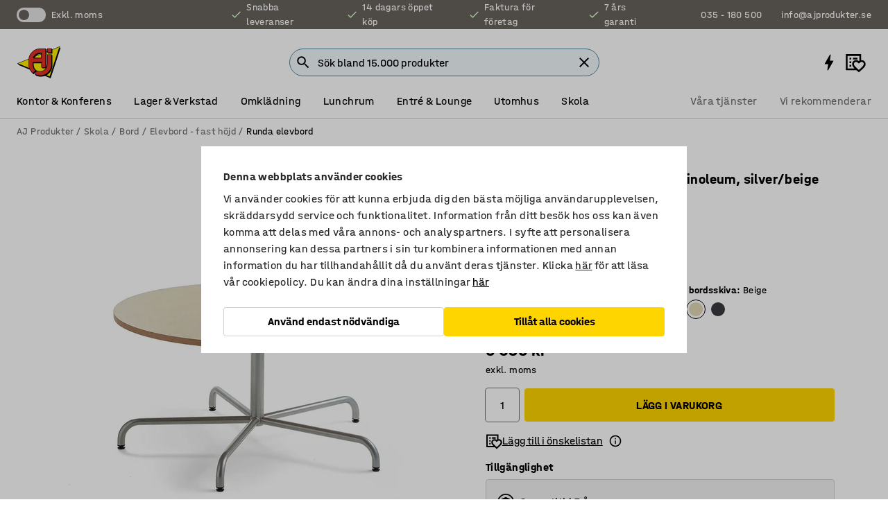

--- FILE ---
content_type: text/html; charset=utf-8
request_url: https://www.ajprodukter.se/p/bord-457335-457336
body_size: 45029
content:

<!DOCTYPE html>
<html lang="sv">

<head>
    <meta charset="utf-8" />
    <meta name="viewport" content="width=device-width, initial-scale=1.0">
    <meta name="theme-color" content="white" />

    <meta http-equiv="Content-Security-Policy" content="frame-src 'self'
https://*.cookiebot.com
https://*.cdn.optimizely.com
https://*.googletagmanager.com
https://*.cdn-pci.optimizely.com
https://*.google.com
https://*.google-analytics.com
https://*.checkout.dibspayment.eu
https://checkout.dibspayment.eu
https://*.ajprodukter.se
https://*.ajprodukter.no
https://*.ajprodukter.dk
https://*.ajprodukty.sk
https://*.ajprodukty.pl
https://*.ajprodukty.cz
https://*.ajproducts.co.uk
https://*.ajproducts.ie
https://*.ajprodukte.de
https://*.ajprodukte.at
https://*.ajproducten.nl
https://*.kataloska-prodaja.si
https://*.ajproduktai.lt
https://*.ajtooted.ee
https://*.ajprodukti.lv
https://*.ajtuotteet.fi
https://*.kataloska-prodaja.com
https://*.kataloska-prodaja.ba
https://*.ajvorulistinn.is
https://*.ajproizvodi.com
https://*.dibspayment.eu
https://*.doubleclick.net
https://*.facebook.com
https://*.imbox.io
https://*.criteo.com
https://*.hotjar.com
https://*.triggerbee.com
https://*.sleeknote.com
https://player.qiwio.io/
https://www.zbozi.cz
https://cdn2.charpstar.net/
https://charpstar.se/
https://aj.bokahem.se/js/app.js
https://aj.bokahem.se/css/app.css
https://ct.pinterest.com/
https://checkoutshopper.adyen.com/
https://checkoutshopper-live.adyen.com
https://www.youtube.com/
https://tricommerce.dk
 https://tiger.tricommerce.com
 https://mercell.com
 https://p2p.mercell.com;">

        <script type="text/javascript">
            !function (a, b, c, d, e, f, g, h) {
                a.RaygunObject = e, a[e] = a[e] || function () {
                    (a[e].o = a[e].o || []).push(arguments)
                }, f = b.createElement(c), g = b.getElementsByTagName(c)[0],
                    f.async = 1, f.src = d, g.parentNode.insertBefore(f, g), h = a.onerror, a.onerror = function (b, c, d, f, g) {
                        h && h(b, c, d, f, g), g || (g = new Error(b)), a[e].q = a[e].q || [], a[e].q.push({
                            e: g
                        })
                    }
            }(window, document, "script", "//cdn.raygun.io/raygun4js/raygun.min.js", "rg4js");
        </script>
        <script type="text/javascript">
            rg4js('apiKey', 'SVMda9UO1vTzMuMFlHhb6g');
            rg4js('enableCrashReporting', true);
            rg4js('setVersion', '148.0.0');
            rg4js('options', {
                ignore3rdPartyErrors: true,
                ignoreAjaxError: true,
                ignoreAjaxAbort: true,
                debugMode: true,
            });
        </script>
    <link rel="apple-touch-icon" sizes="180x180" href="/apple-touch-icon.png">
    <link rel="icon" type="image/png" href="/favicon-512x512.png" sizes="512x512">
    <link rel="icon" type="image/png" href="/favicon-192x192.png" sizes="192x192">
    <link rel="icon" type="image/png" href="/favicon-32x32.png" sizes="32x32">
    <link rel="icon" type="image/png" href="/favicon-16x16.png" sizes="16x16">
    <link rel="icon" type="image/png" href="/maskable_icon_x192.png" sizes="192x192">

    <link rel="manifest" href="/manifest">
    <link rel="mask-icon" href="/safari-pinned-tab.svg" color="#e63027">
    <meta name="msapplication-TileColor" content="#fff">
    <link rel="shortcut icon" href="/favicon.ico">

    <title>Bord PLURAL, Ø1200x600 mm, ljuddämpande linoleum, silver/beige | AJ Produkter</title><link rel="stylesheet" type="text/css" href="/assets/browser.bundle.6b8d2c0fc2936f47b7cf.css" />
<meta name="description" content="Prisvärt bord med slitstark skiva i ljuddämpande linoleum och bågformade ben. Är både stadigt och tåligt. Utmärkt alternativ för både matsal och uppehållsrum." data-dynamic="1" />
<meta name="robots" content="index,follow" data-dynamic="1" />
<meta property="og:url" content="https://www.ajprodukter.se/p/bord-457335-457336" data-dynamic="1" />
<meta property="og:type" content="website" data-dynamic="1" />
<meta property="og:title" content="Bord PLURAL, Ø1200x600 mm, ljuddämpande linoleum, silver/beige" data-dynamic="1" />
<meta property="og:description" content="Prisvärt bord med slitstark skiva i ljuddämpande linoleum och bågformade ben. Är både stadigt och tåligt. Utmärkt alternativ för både matsal och uppehållsrum." data-dynamic="1" />
<meta property="product:condition" content="new" data-dynamic="1" />
<meta property="product:retailer_item_id" content="2-457336" data-dynamic="1" />
<meta property="product:availability" content="in stock" data-dynamic="1" />
<meta property="product:price:amount" content="6368.75" data-dynamic="1" />
<meta property="product:price:currency" content="SEK" data-dynamic="1" />
<meta property="og:image" content="https://static.ajproducts.com/cdn-cgi/image/width=770,format=jpeg/globalassets/457337.jpg?ref=DAADF0C7A5" data-dynamic="1" />

                <script>
                if (!('Promise' in window && Promise.prototype.finally)) {
                    document.write('<' + 'script src="/assets/polyfills.bundle.da50e95fb8e7ebfb2cda.js" onerror="window.rg4js&&window.rg4js(\'send\', new Error(\'Failed to load: /assets/polyfills.bundle.da50e95fb8e7ebfb2cda.js\'))"></' + 'script>');
                }
                </script>
                <script>
                window.scopeReady = new Promise(function (res, rej) { window.resolveScopeReady = res; window.rejectScopeReady = rej; });
                </script>
            <link rel="canonical" href="https://www.ajprodukter.se/p/bord-457335-457336" id="link-canonical" />
<script src="/assets/browser.bundle.2a945b1098614faf13f9.js" async></script>
<script src="/assets/nitro.bundle.b8b2f38ac300bf05c0ba.js" async></script>
<script src="/assets/glitz.bundle.c109fca36cacfb727999.js" async></script>
<script src="/assets/vendor-f501a089.bundle.d29cb0664024d6a8fcd5.js" async></script>
<script src="/assets/3989.bundle.9232f6c5b6ea58e42200.js" async></script>
<script src="/assets/vendor-d2eb5610.bundle.a0125ec617ac52d68384.js" async></script>
<link rel="stylesheet" type="text/css" href="/assets/browser.bundle.6b8d2c0fc2936f47b7cf.css" />
<link rel="preload" href="/assets/HalvarAJPMittel-Rg.69f693f8a9de0cc6bc9f..woff2" as="font" crossorigin="anonymous" />
<link rel="preload" href="/assets/HalvarAJPMittel-Bd.e161d90eb98cc343e22d..woff2" as="font" crossorigin="anonymous" />


            <link rel="alternate" hreflang="cs-cz" class="link-canonical-alternate" href="https://www.ajprodukty.cz/p/stul-457335-457336">
            <link rel="alternate" hreflang="da-dk" class="link-canonical-alternate" href="https://www.ajprodukter.dk/p/bord-457335-457336">
            <link rel="alternate" hreflang="de-at" class="link-canonical-alternate" href="https://www.ajprodukte.at/p/tisch-457335-457336">
            <link rel="alternate" hreflang="de-de" class="link-canonical-alternate" href="https://www.ajprodukte.de/p/tisch-457335-457336">
            <link rel="alternate" hreflang="en-gb" class="link-canonical-alternate" href="https://www.ajproducts.co.uk/p/table-457335-457336">
            <link rel="alternate" hreflang="en-ie" class="link-canonical-alternate" href="https://www.ajproducts.ie/p/table-457335-457336">
            <link rel="alternate" hreflang="et-ee" class="link-canonical-alternate" href="https://www.ajtooted.ee/p/laud-457335-457336">
            <link rel="alternate" hreflang="fi-fi" class="link-canonical-alternate" href="https://www.ajtuotteet.fi/p/poyta-457335-457336">
            <link rel="alternate" hreflang="is-is" class="link-canonical-alternate" href="https://www.ajvorulistinn.is/p/boro-457335-457336">
            <link rel="alternate" hreflang="lt-lt" class="link-canonical-alternate" href="https://www.ajproduktai.lt/p/stalas-457335-457336">
            <link rel="alternate" hreflang="lv-lv" class="link-canonical-alternate" href="https://www.ajprodukti.lv/p/galds-457335-457336">
            <link rel="alternate" hreflang="nb-no" class="link-canonical-alternate" href="https://www.ajprodukter.no/p/bord-457335-457336">
            <link rel="alternate" hreflang="pl-pl" class="link-canonical-alternate" href="https://www.ajprodukty.pl/p/table-457335-457336">
            <link rel="alternate" hreflang="sk-sk" class="link-canonical-alternate" href="https://www.ajprodukty.sk/p/stol-457335-457336">
            <link rel="alternate" hreflang="sv-se" class="link-canonical-alternate" href="https://www.ajprodukter.se/p/bord-457335-457336">
    <style data-glitz>@keyframes a{from{}to{}}.a{background-color:white}.b{flex-direction:column;-webkit-box-orient:vertical;-webkit-box-direction:normal}.c{display:-webkit-box;display:-moz-box;display:-ms-flexbox;display:-webkit-flex;display:flex}.d{min-height:100vh}.e{pointer-events:none}.f{position:absolute}.g{opacity:0}.h{width:0}.i{height:0}.n{transform:translate(0, -100%)}.o{left:16px}.p{top:16px}.q{position:fixed}.r{font-size:16px}.s{padding-bottom:8px}.t{padding-top:8px}.u{padding-right:16px}.v{padding-left:16px}.w{height:40px}.a0{border-radius:4px}.a1{letter-spacing:0.4px}.a2{line-height:1.2}.a3{justify-content:center;-webkit-box-pack:center}.a4{align-items:center;-webkit-box-align:center}.a5{display:-webkit-inline-box;display:-moz-inline-box;display:-ms-inline-flexbox;display:-webkit-inline-flex;display:inline-flex}.a6{transition-timing-function:ease-out}.a7{transition-duration:200ms}.a8{transition-property:color, background-color, border-color;-webkit-transition-property:color, background-color, border-color;-moz-transition-property:color, background-color, border-color}.au{border-bottom-style:solid}.av{border-bottom-width:1px}.aw{border-bottom-color:#D1D1D1}.ax{border-top-style:solid}.ay{border-top-width:1px}.az{border-top-color:#D1D1D1}.b0{border-right-style:solid}.b1{border-right-width:1px}.b2{border-right-color:#D1D1D1}.b3{border-left-style:solid}.b4{border-left-width:1px}.b5{border-left-color:#D1D1D1}.b6{outline-offset:5px}.b7{font-weight:bold}.b8{text-transform:uppercase}.b9{color:black}.be{text-shadow:none}.bf{cursor:pointer}.bg{text-align:inherit}.bh{text-decoration:none}.bi{-webkit-user-select:none;-moz-user-select:none;-ms-user-select:none;user-select:none}.bj{font-variant:inherit}.bk{font-style:inherit}.bl{font-family:inherit}.bo{z-index:6}.bp{min-height:auto}.bq{position:relative}.br{top:0}.bs{will-change:opacity}.bt{width:100%}.bu{height:100%}.bv{left:0}.bw{bottom:0}.bx{right:0}.by{background-color:black}.bz{transition-timing-function:ease-in-out}.c0{transition-property:opacity;-webkit-transition-property:opacity;-moz-transition-property:opacity}.c1{border-bottom-color:#DF5C1D}.c2{border-top-color:#DF5C1D}.c3{border-right-color:#DF5C1D}.c4{border-left-color:#DF5C1D}.c5{background-color:#FFEBD6}.c6{border-bottom-width:2px}.c7{border-top-width:2px}.c8{border-right-width:2px}.c9{border-left-width:2px}.ca{margin-bottom:16px}.cb{margin-top:16px}.cc{padding-bottom:16px}.cd{padding-top:16px}.ce{pointer-events:auto}.cp{transition-duration:300ms}.cq{transition-property:box-shadow;-webkit-transition-property:box-shadow;-moz-transition-property:box-shadow}.cr{min-height:0}.cs{transition-property:all;-webkit-transition-property:all;-moz-transition-property:all}.ct{transform:translateY(0)}.cu{opacity:1}.cv{max-height:50px}.d1{color:white}.d2{background-color:#68635D}.d3{font-size:14px}.d4{min-height:32px}.d5{width:1366px}.d6{max-width:calc(100vw - 48px)}.d7{margin-right:auto}.d8{margin-left:auto}.d9{display:block}.da{flex-wrap:wrap;-webkit-box-lines:multiple}.db{flex-basis:0%}.dc{flex-shrink:1}.dd{flex-grow:1;-webkit-box-flex:1}.de{font-weight:initial}.dj{margin-right:8px}.dk{margin-bottom:0}.dl{height:21px}.dm{width:42px}.dn{display:inline-block}.dz{outline-offset:3px}.e0{transition-property:transform;-webkit-transition-property:transform;-moz-transition-property:transform}.e1{transition-duration:0.4s}.e2{border-radius:15px}.e3{background-color:#E6E6E6}.e5{flex-grow:2;-webkit-box-flex:2}.e6{margin-right:32px}.e9{text-decoration:inherit}.ea{color:inherit}.eb{color:#D6FFCD}.ec{font-size:1.3em}.ed{height:1em}.ee{width:1em}.ef{margin-left:6px}.en{justify-content:flex-end;-webkit-box-pack:end}.eo{margin-right:20px}.ez{display:none}.f0{stroke:none}.f1{top:-1px}.f3{margin-left:8px}.f4{font-size:1.4em}.f6{z-index:1}.f7{align-items:flex-start;-webkit-box-align:start}.fh{padding-top:20px}.fi{flex-basis:auto}.fj{flex-shrink:0}.fk{margin-top:4px}.fl{justify-content:space-between;-webkit-box-pack:justify}.fm{flex-direction:row;-webkit-box-orient:horizontal;-webkit-box-direction:normal}.fn{gap:32px}.fo{flex-grow:0;-webkit-box-flex:0}.fp{flex-basis:33%}.fs{text-decoration:underline}.ft{padding-right:0}.fu{padding-left:0}.fv{min-width:40px}.fw{line-height:1.5}.fx{background-color:transparent;background-color:initial}.fy{border-bottom-width:0}.fz{border-top-width:0}.g0{border-right-width:0}.g1{border-left-width:0}.g2{font-weight:inherit}.g3{margin-right:12px}.g4{margin-left:12px}.g5{width:30px}.g6{height:30px}.g7{font-size:1.5em}.ga{flex-basis:100%}.gb{width:447px}.gc{justify-content:flex-start;-webkit-box-pack:start}.gf{width:calc(100% - 16px)}.gg{margin-right:unset}.gh{margin-left:unset}.gi{width:inherit}.gk{transform:scale(1.3)}.gl{white-space:normal}.gm{white-space:nowrap}.gn{transform:scale(1)}.go{text-align:center}.gp{transition-property:opacity, transform;-webkit-transition-property:opacity, transform;-moz-transition-property:opacity, transform}.gq{text-overflow:ellipsis}.gr{overflow:hidden}.gs{background-color:#F1F8FC}.gt{border-radius:50px 0 0 50px}.gu{padding-bottom:3px}.gv{padding-top:3px}.gw{padding-right:3px}.gx{padding-left:3px}.h3{border-bottom-color:#4F879E}.h4{border-top-color:#4F879E}.h5{border-right-color:#4F879E}.h6{border-left-color:#4F879E}.hg{padding-left:40px}.hh{border-radius:50px}.hi{cursor:-webkit-text;cursor:text}.hj{right:10px}.hk{transform:translateY(-50%)}.hl{top:50%}.hm{border-radius:0}.hn{padding-bottom:0}.ho{padding-top:0}.hp{font-size:inherit}.hq{gap:8px}.hr{gap:4px}.hs{padding-right:4px}.ht{padding-left:4px}.hu{transform:scaleY(1)}.hv{will-change:transform}.hw{width:24px}.hx{font-size:1px}.hy{height:1px}.hz{visibility:hidden}.i0{align-items:flex-end;-webkit-box-align:end}.i1{outline-offset:0}.i2{min-height:30px}.i3{min-width:30px}.i7{transform:scale(0)}.i8{border-radius:100vw}.i9{font-size:12px}.ia{right:calc(50% - 15px)}.ib{min-width:9px}.ic{height:9px}.id{background-color:#E63027}.ie{margin-right:0}.if{margin-left:0}.ig{max-height:100px}.ii{margin-left:-32px}.ij{margin-left:32px}.ik{padding-bottom:12px}.il{padding-top:4px}.iv{color:#737373}.iw{box-shadow:0px 3px 5px 0px rgba(151, 151, 151, 0.5)}.ix{max-height:calc(100vh - 100% - 32px)}.iy{overflow-y:auto}.iz{margin-top:1px}.j2{max-width:100%}.j3{margin-bottom:8px}.j4{margin-top:8px}.j7{list-style:none}.jc{width:1125px}.jd{width:calc(54% - (32px * 0.54))}.je{order:1}.jg{left:unset}.jt{object-fit:cover}.ju{object-position:center}.jv{transition-timing-function:ease-in}.jw{height:68px}.jx{width:calc(46% - (32px * 0.46))}.jy{order:2}.jz{margin-bottom:32px}.k0{line-height:36px}.k1{margin-top:0}.k2{font-family:HalvarMittel}.k3{font-size:24px}.k4{line-height:30px}.k5{margin-bottom:4px}.k6{font-size:20px}.k7{line-height:1.5rem}.kd{align-items:end;-webkit-box-align:end}.ke{gap:0}.kf{flex-basis:48%}.kg{width:unset}.ki{padding-right:56px}.kn{box-shadow:0 0 0 1px #737373}.ko{box-sizing:border-box}.kp{min-width:100%}.kr{-webkit-appearance:none;-moz-appearance:none;appearance:none}.ks{right:16px}.kt{bottom:8px}.ku{margin-left:-6px}.kv{border-bottom-color:transparent}.kw{border-top-color:transparent}.kx{border-right-color:transparent}.ky{border-left-color:transparent}.kz{background-color:transparent}.l0{height:28px}.l1{width:28px}.l2{border-radius:50%}.l3{margin-bottom:2px}.l4{margin-top:2px}.l5{margin-right:2px}.l6{margin-left:2px}.l7{height:22px}.l8{width:22px}.l9{height:20px}.la{width:20px}.lb{border-bottom-color:black}.lc{border-top-color:black}.ld{border-right-color:black}.le{border-left-color:black}.lh{align-items:baseline;-webkit-box-align:baseline}.li{-webkit-column-gap:8px;column-gap:8px}.lj{-webkit-column-gap:16px;column-gap:16px}.lk{order:0}.ll{font-weight:700}.lm{font-weight:normal}.ln{height:48px}.lo{width:48px}.lp{transition-property:background;-webkit-transition-property:background;-moz-transition-property:background}.lq{margin-bottom:auto}.lr{margin-top:auto}.ly{transition-property:color, border-color, background;-webkit-transition-property:color, border-color, background;-moz-transition-property:color, border-color, background}.lz{padding-top:12px}.m4{background-color:#FFD500}.m5{flex-wrap:nowrap;-webkit-box-lines:nowrap}.m6{background-color:#F3F3F3}.m7{display:inline}.m8{margin-bottom:24px}.m9{transform:rotate(270deg)}.mb{padding-bottom:24px}.mc{padding-top:24px}.mk{-webkit-break-inside:avoid;-ms-break-inside:avoid;break-inside:avoid}.ml{text-align:left}.mo{margin-right:16px}.mp{top:-4px}.mr{page-break-inside:auto}.ms{-webkit-column-count:1;column-count:1}.mt{list-style-type:none}.mu{margin-right:4px}.mv{margin-top:24px}.mx{flex-basis:0}.my{background-color:#D1D1D1}.mz{height:400px}.n2{width:calc(100% / 4)}.n3{max-width:calc(100% / 4)}.n6{min-height:62px}.n7{height:inherit}.n8{min-height:inherit}.n9{margin-left:4px}.na{width:64px}.nc{object-fit:contain}.nd{width:38.095238095238095px}.nf{width:68.57142857142857px}.nh{width:53.93258426966292px}.nj{width:133.33333333333334px}.nl{padding-bottom:initial}.nm{padding-top:initial}.no{stroke-width:1.5}.np{content-visibility:hidden}.nq{transform:translatex(-100%)}.nr{-webkit-overflow-scrolling:touch}.ns{overflow-x:hidden}.nt{will-change:opacity, transform}.nu{border-bottom-color:#E6E6E6}.nv{border-bottom-width:thin}.nw{outline-offset:-2px}.nx{padding-right:48px}.ny{height:auto}.nz{min-height:48px}.o0{border-bottom-color:#f3f3f3}.o1{z-index:4}.o2{transform:translateX(-50%)}.o3{left:50%}.o4{z-index:15}.j:focus{pointer-events:none}.k:focus{opacity:0}.l:focus{z-index:7}.m:focus{transform:translate(0, 0)}.am:focus{outline-color:#16819D}.ba:focus{border-radius:4px}.bb:focus{outline-style:solid}.bc:focus{outline-width:0}.bd:focus{isolation:initial}.eu:focus{outline-color:transparent}.gy:focus{border-bottom-color:#4F879E}.gz:focus{border-top-color:#4F879E}.h0:focus{border-right-color:#4F879E}.h1:focus{border-left-color:#4F879E}.h7:focus{outline-color:#4F879E}.h8:focus{border-right-width:1px}.h9:focus{border-left-width:1px}.ha:focus{border-bottom-width:1px}.hb:focus{border-bottom-style:solid}.hc:focus{border-top-width:1px}.hd:focus{border-top-style:solid}.he:focus{border-right-style:solid}.hf:focus{border-left-style:solid}.kq:focus{outline-style:none}.x:is(.disabledLink){cursor:not-allowed}.y:disabled{cursor:not-allowed}.ag:disabled{border-bottom-color:#D1D1D1}.ah:disabled{border-top-color:#D1D1D1}.ai:disabled{border-right-color:#D1D1D1}.aj:disabled{border-left-color:#D1D1D1}.ak:disabled{background-color:white}.al:disabled{color:#737373}.kh:disabled{cursor:default}.m1:disabled{background-color:#D1D1D1}.z:active{outline-width:0}.ev:active{text-decoration:underline}.ew:active{color:#16819D}.i5:active{text-decoration:inherit}.i6:active{color:inherit}.a9:disabled:hover{border-bottom-color:#D1D1D1}.aa:disabled:hover{border-top-color:#D1D1D1}.ab:disabled:hover{border-right-color:#D1D1D1}.ac:disabled:hover{border-left-color:#D1D1D1}.ae:disabled:hover{background-color:white}.af:disabled:hover{color:#737373}.m0:disabled:hover{background-color:#D1D1D1}.an:hover:not([disabled],.disabledLink){color:black}.ao:hover:not([disabled],.disabledLink){background-color:#f3f3f3}.m2:hover:not([disabled],.disabledLink){background-color:#F2CA00}.ap:active:not([disabled],.disabledLink){border-bottom-color:#f3f3f3}.aq:active:not([disabled],.disabledLink){border-top-color:#f3f3f3}.ar:active:not([disabled],.disabledLink){border-right-color:#f3f3f3}.as:active:not([disabled],.disabledLink){border-left-color:#f3f3f3}.at:active:not([disabled],.disabledLink){background-color:#f3f3f3}.m3:active:not([disabled],.disabledLink){background-color:#FFF0A3}.dg:has(:focus-within)> span{outline-style:solid}.dh:has(:focus-within)> span{outline-color:inherit}.di:has(:focus-within)> span{outline-width:2px}.do::before{background-color:#68635D}.dp::before{transition-timing-function:ease-in-out}.dq::before{transition-duration:0.4s}.dr::before{transition-property:transform;-webkit-transition-property:transform;-moz-transition-property:transform}.ds::before{border-radius:50%}.dt::before{bottom:3px}.du::before{left:3px}.dv::before{width:15px}.dw::before{height:15px}.dx::before{position:absolute}.dy::before{content:""}.k8::before{margin-right:8px}.k9::before{background-color:black}.ka::before{height:5px}.kb::before{width:5px}.kc::before{display:inline-block}.e4:first-letter{text-transform:uppercase}.e7:hover{text-decoration:inherit}.e8:hover{color:inherit}.fq:hover{text-decoration:underline}.fr:hover{color:#16819D}.gj:hover{cursor:initial}.i4:hover{text-decoration:none}.iu:hover{color:black}.kj:hover{box-shadow:0 0 0 1px #16819D}.h2::placeholder{color:black}.ih:nth-child(n+2){margin-left:0}.im::after{border-bottom-color:transparent}.in::after{border-bottom-style:solid}.io::after{border-bottom-width:4px}.ip::after{width:100%}.iq::after{bottom:0}.ir::after{right:0}.is::after{position:absolute}.it::after{content:""}.j5:empty:before{white-space:pre}.j6:empty:before{content:" "}.j8:after{white-space:pre}.j9:after{content:" / "}.jq:before{padding-top:100%}.jr:before{float:left}.js:before{content:""}.nb:before{padding-top:75%}.ne:before{padding-top:126%}.ng:before{padding-top:70%}.ni:before{padding-top:89%}.nk:before{padding-top:36%}.kk:focus-within{outline-style:solid}.kl:focus-within{outline-color:#737373}.km:focus-within{outline-width:2px}.ls::-ms-clear{display:none}.lt::-ms-reveal{display:none}.lu:-webkit-autofill{animation-iteration-count:20}.lv:-webkit-autofill{animation-timing-function:ease-out}.lw:-webkit-autofill{animation-duration:50ms}.lx:-webkit-autofill{animation-name:a}.mw:not(:first-child){margin-left:24px}.nn:last-child{margin-right:0}</style><style data-glitz media="print">.bm{min-height:0}.bn{position:relative}.cf{box-shadow:none}.cg{border-bottom-style:solid}.ch{border-bottom-width:1px}.ci{border-bottom-color:#D1D1D1}.cj{margin-bottom:24px}.ck{margin-top:24px}.cl{padding-bottom:0}.cm{min-height:auto}.cn{justify-content:flex-start;-webkit-box-pack:start}.co{font-size:14px}.cw{pointer-events:auto}.cx{opacity:1}.cy{max-height:50px}.cz{transform:none}.d0{height:0}.df{display:none}.eg{z-index:10}.eh{color:black}.ei{transform:translate(-50%, 0)}.ej{left:50%}.ek{top:60px}.el{position:absolute}.em{display:-webkit-box;display:-moz-box;display:-ms-flexbox;display:-webkit-flex;display:flex}.ep{margin-bottom:16px}.eq{margin-top:16px}.er{margin-right:16px}.es{margin-left:16px}.et{align-items:center;-webkit-box-align:center}.ex{font-size:2.2em}.ey{display:block}.f2{white-space:nowrap}.f5{height:100%}.fb{margin-top:0}.fc{padding-bottom:8px}.fd{padding-top:8px}.fe{flex-direction:column;-webkit-box-orient:vertical;-webkit-box-direction:normal}.ff{margin-bottom:32px}.fg{justify-content:space-evenly;-webkit-box-pack:space-evenly}.j0{min-height:initial}.j1{zoom:0.6}.ja{width:auto}.jb{max-width:calc(100% - 65px)}.jf{margin-bottom:0}.jh{border-top-color:#D1D1D1}.ji{border-top-style:solid}.jj{border-top-width:1px}.jk{border-right-color:#D1D1D1}.jl{border-right-style:solid}.jm{border-right-width:1px}.jn{border-left-color:#D1D1D1}.jo{border-left-style:solid}.jp{border-left-width:1px}.lf{margin-right:0}.lg{margin-left:0}.ma{background-color:transparent}.md{width:1300px}.me{padding-right:90px}.mf{padding-left:0}.mg{-webkit-break-after:avoid;-ms-break-after:avoid;break-after:avoid}.mj{-webkit-break-inside:unset;-ms-break-inside:unset;break-inside:unset}.mm{display:inline}.mn{-webkit-break-inside:avoid;-ms-break-inside:avoid;break-inside:avoid}.n0{width:100%}.n1{justify-content:center;-webkit-box-pack:center}.n4{margin-right:32px}.n5{margin-left:32px}.f8:after{font-size:10px}.f9:after{white-space:nowrap}.fa:after{content:attr(data-page-url)}</style><style data-glitz media="(min-width: 768px)">.mq{-webkit-column-gap:32px;column-gap:32px}</style><style data-glitz media="(min-width: 1024px)">.g8{flex-basis:auto}.g9{flex-shrink:0}.gd{max-width:585px}.ge{width:100%}.mh{flex-grow:1;-webkit-box-flex:1}.mi{flex-basis:50%}</style>
        <script data-cookieconsent="ignore" data-ot-ignore="true">
            window.dataLayer = window.dataLayer || [];
            function gtag() {
                dataLayer.push(arguments);
            }
            gtag("consent", "default", {
                ad_storage: "denied",
                ad_user_data: 'denied',
                ad_personalization: 'denied',
                analytics_storage: "denied",
                functionality_storage: 'denied',
                personalization_storage: 'denied',
                security_storage: 'denied',
                wait_for_update: 500,
            });
            gtag("set", "ads_data_redaction", true);
        </script>
        <script data-cookieconsent="ignore" type="text/javascript" data-ot-ignore="true" >
            if (!('dataLayer' in window)) {
                window.dataLayer = [];
            }

            window.dataLayer.push({
                event: 'originalReferrer',
                originalReferrer: document.referrer,
            });

            window.dataLayer.push({
                event: 'originalLocation',
                originalLocation: document.location.href,
            });

            window.gtmEnabled = true;
        </script>
<!-- Google Tag Manager -->
<script data-cookieconsent="ignore">(function(w,d,s,l,i){w[l]=w[l]||[];w[l].push({'gtm.start':
new Date().getTime(),event:'gtm.js'});var f=d.getElementsByTagName(s)[0],
j=d.createElement(s),dl=l!='dataLayer'?'&l='+l:'';j.async=true;j.src=
'https://www.googletagmanager.com/gtm.js?id='+i+dl;f.parentNode.insertBefore(j,f);
})(window,document,'script','dataLayer','GTM-K2RM35S');</script>
<!-- End Google Tag Manager -->        <script id="Cookiebot" src="https://consent.cookiebot.com/uc.js" data-cbid="f2c9491a-ca4b-4715-8604-b67825e89ba7"
            data-culture="sv" type="text/javascript" async></script>

        <script type="text/javascript">
                window.externalScriptEnable = true;
        </script>

    <script>
        window.isPrivateBusinessSelectorEnabled = false;
    </script>   
</head>

<body class="aj-site">

<!-- Google Tag Manager (noscript) -->
<noscript><iframe src="https://www.googletagmanager.com/ns.html?id=GTM-K2RM35S"
height="0" width="0" style="display:none;visibility:hidden"></iframe></noscript>
<!-- End Google Tag Manager (noscript) -->

    <div id="container"><div><div class="a b c d"><div id="focusreset-nitro" tabindex="-1" class="e f g h i"></div><button aria-label="Hoppa till sidinnehåll" type="button" class="j k e g l m n o p q r s t u v w x y z a0 a1 a2 a3 a4 a5 a6 a7 a8 a9 aa ab ac ae af ag ah ai aj ak al am an ao ap aq ar as at au av aw ax ay az b0 b1 b2 b3 b4 b5 b6 b7 b8 a b9 ba bb bc bd be bf bg bh bi bj bk bl">Hoppa till sidinnehåll</button><header class="bm bn e bo bp bq br"><div class="e g bs bt bu bv bw bx br q by bz a7 c0"></div><noscript><div class="a3 c1 c2 c3 c4 c5 b9 au c6 ax c7 b0 c8 b3 c9 a0 ca cb cc cd u v c"><div>Det verkar inte som att din webbläsare har JavaScript aktiverat, vilket behövs för att ge dig den bästa användarupplevelsen.</div></div></noscript><div class="bq"><div class="height-measuring-wrapper ce"><div class="cf cg ch ci cj ck cl cm cn co bz cp cq bq cr b c au av aw bt a b9"><div><div class="bz cs cp ce ct cu cv cw cx cy cz d0 d1 d2 d3 c bt"><div class="d0 d4 d5 d6 d7 d8 d9"><div class="a4 bu a3 da c"><div class="db dc dd a4 c de d3 df"><label aria-label="exkl. moms" class="dg dh di dj dk dl dm dn bq"><input type="checkbox" class="i h g"/><span class="do dp dq dr ds dt du dv dw dx dy dz e0 bz e1 e2 e3 bw bx bv br bf f"></span></label><span class="d1 e4">exkl. moms</span></div><div class="db dc e5 c a3 a4 df"><div class="e6 e7 e8 e9 a4 ea c"><svg xmlns="http://www.w3.org/2000/svg" height="1em" viewBox="0 0 24 24" width="1em" class="eb ec ed ee a5"><path d="M0 0h24v24H0V0z" fill="transparent"></path><path fill="currentColor" d="M9 16.17L4.83 12l-1.42 1.41L9 19 21 7l-1.41-1.41L9 16.17z"></path></svg><div class="ef dn">Snabba leveranser</div></div><div class="e6 e7 e8 e9 a4 ea c"><svg xmlns="http://www.w3.org/2000/svg" height="1em" viewBox="0 0 24 24" width="1em" class="eb ec ed ee a5"><path d="M0 0h24v24H0V0z" fill="transparent"></path><path fill="currentColor" d="M9 16.17L4.83 12l-1.42 1.41L9 19 21 7l-1.41-1.41L9 16.17z"></path></svg><div class="ef dn">14 dagars öppet köp</div></div><div class="e6 e7 e8 e9 a4 ea c"><svg xmlns="http://www.w3.org/2000/svg" height="1em" viewBox="0 0 24 24" width="1em" class="eb ec ed ee a5"><path d="M0 0h24v24H0V0z" fill="transparent"></path><path fill="currentColor" d="M9 16.17L4.83 12l-1.42 1.41L9 19 21 7l-1.41-1.41L9 16.17z"></path></svg><div class="ef dn">Faktura för företag</div></div><div class="e7 e8 e9 a4 ea c"><svg xmlns="http://www.w3.org/2000/svg" height="1em" viewBox="0 0 24 24" width="1em" class="eb ec ed ee a5"><path d="M0 0h24v24H0V0z" fill="transparent"></path><path fill="currentColor" d="M9 16.17L4.83 12l-1.42 1.41L9 19 21 7l-1.41-1.41L9 16.17z"></path></svg><div class="ef dn">7 års garanti</div></div></div><div class="eg eh ei ej ek el em en db dc dd c"><a aria-label="Ring 035 - 180 500" target="_blank" class="eo ep eq er es et em e7 e8 e9 ea ba bb eu bc bd ev ew" href="tel:035 - 180 500"><svg xmlns="http://www.w3.org/2000/svg" height="1em" viewBox="0 0 24 24" width="1em" class="ex eh ey ez d1 ec f0 f1 bq ed ee"><path d="M0 0h24v24H0V0z" fill="none"></path><path fill="currentColor" d="M6.54 5c.06.89.21 1.76.45 2.59l-1.2 1.2c-.41-1.2-.67-2.47-.76-3.79h1.51m9.86 12.02c.85.24 1.72.39 2.6.45v1.49c-1.32-.09-2.59-.35-3.8-.75l1.2-1.19M7.5 3H4c-.55 0-1 .45-1 1 0 9.39 7.61 17 17 17 .55 0 1-.45 1-1v-3.49c0-.55-.45-1-1-1-1.24 0-2.45-.2-3.57-.57-.1-.04-.21-.05-.31-.05-.26 0-.51.1-.71.29l-2.2 2.2c-2.83-1.45-5.15-3.76-6.59-6.59l2.2-2.2c.28-.28.36-.67.25-1.02C8.7 6.45 8.5 5.25 8.5 4c0-.55-.45-1-1-1z"></path></svg><span class="f2 f3">035 - 180 500</span></a><a aria-label="Skicka e-post till info@ajprodukter.se" target="_blank" class="ep eq er es et em e7 e8 e9 ea ba bb eu bc bd ev ew" href="mailto:info@ajprodukter.se"><svg xmlns="http://www.w3.org/2000/svg" height="1em" viewBox="0 0 24 24" width="1em" class="ex eh ey ez d1 f4 f1 bq ed ee"><path d="M0 0h24v24H0V0z" fill="none"></path><path fill="currentColor" d="M22 6c0-1.1-.9-2-2-2H4c-1.1 0-2 .9-2 2v12c0 1.1.9 2 2 2h16c1.1 0 2-.9 2-2V6zm-2 0l-8 5-8-5h16zm0 12H4V8l8 5 8-5v10z"></path></svg><span class="f2 f3">info@ajprodukter.se</span></a></div></div></div></div></div><div class="f5 f6 a f7 b c d5 d6 d7 d8"><div data-page-url="https://www.ajprodukter.se/p/bord-457335-457336" id="top-area" class="f8 f9 fa fb fc fd fe ff fg cc fh fi fj dd fk a4 bt fl fm c bq"><div class="fn a4 c fo dc fp"><a aria-label="Gå till startsidan" id="top-area-home" class="ba bb eu bc bd ev ew fq fr fs b9" data-scope-link="true" href="/"><svg xmlns="http://www.w3.org/2000/svg" xml:space="preserve" viewBox="133 300 330 247" height="48" class="d9"><path d="m380.69 532.11-1.49-.62-239.42-98.95-3.41-1.4 3.42-1.37 312.6-124.8 2.98-1.19-.99 3.05-73.19 223.74z"></path><path d="m385.69 541.11-1.49-.62-239.42-98.95-3.41-1.4 3.42-1.37 312.6-124.8 2.98-1.19-.99 3.05-73.19 223.74z"></path><path fill="#FFED00" d="m144.09 431.23 234.51 96.75 71.67-219.1z"></path><path d="M398.91 357.84h-33.2v-1.5l.03-29.66v-1.5h1.49l30.18-.04h1.5v32.7M312.38 529.39c-19.33 0-36.97-8.45-37.71-8.8l-1.31-.64.6-1.33 13.15-29.04.64-1.41 1.39.67c7.87 3.83 16.16 5.77 24.62 5.77 14.2 0 24.13-5.54 24.23-5.6 18.36-12.06 26.61-24.87 27.49-42.77l.01-.11.02-.1c.22-1.11.23-1.41.23-1.42v-74.83h1.5l30.23-.05h1.5v80.75c-.03.35-.7 8.68-3.05 17.04-3.96 14.08-11.66 26.04-25.74 40-17.04 14.97-30.94 19.09-50.65 21.46-2.32.27-4.71.41-7.15.41"></path><path d="m259.45 511.14-.43-.37c-14.01-11.93-30.28-29.72-31.82-61.65-.61-12.68-.21-36.16.5-50.65v-.09l.02-.09c3.07-17.81 10.72-32.95 23.39-46.28 8.65-9.1 27.33-24.64 55.24-26.46h47.77l-.01 1.5V467.5h-1.57c-1.25 0-19.06-.03-26.18-.04h-4.42v-38h-61.92c-4.15 42.06 20.8 53.65 21.88 54.13l1.85.82-1.31 1.53s-5.3 6.17-10.62 12.34c-2.66 3.08-5.32 6.17-7.32 8.48-3.78 4.36-3.78 4.36-4.48 4.37zm7.41-121.78c3.34.03 10.86.05 20.79.05 12.38 0 23.98-.03 27.91-.07l-.07-29.46c-26.79.41-44.24 17.11-48.63 29.48M394.14 351.76h-34.9v-1.5l.02-29.95v-1.5h34.879999999999995v32.95"></path><path d="M307.64 522.74c-19.22 0-38.58-8.76-39.4-9.14l-1.38-.63.64-1.37 12.75-27.25.64-1.38 1.37.67c7.57 3.68 15.57 5.55 23.76 5.55 14.81 0 25.34-6.17 25.44-6.24 18.39-12.08 26.63-24.89 27.52-42.79l.01-.11.02-.1c.21-1.11.23-1.41.23-1.42V363.7h34.87v1.5l.13 78.87c-.02.4-.5 7.76-3.57 17.5-3.17 10.08-9.43 25.19-27.09 39.95-15.33 13.33-28.53 18.82-50.44 20.97-1.76.16-3.61.25-5.5.25"></path><path d="m254.66 506.89-1.31-1.23-1.58-1.6c-12.76-12.96-28.63-29.08-30.1-59.63-.61-12.66-.21-36.15.5-50.64v-.09l.01-.09c3.07-17.81 10.72-32.95 23.39-46.28 8.65-9.1 27.33-24.64 55.24-26.46h48.7v1.5s.02 100.73.02 138.49v.3l-.12.28c-.39.93-.45.93-3.62.93h-29.4V423.1h-62.13c-3.72 41.95 19.46 57.59 19.7 57.74l1.42.93-1.09 1.3c-7.14 8.47-17.99 21.4-18.63 22.33zm2.48-115.35c1.61.01 4.66.02 10.41.02 16.42 0 42.64-.06 48.98-.12v-37.35c-1.79-.1-3.53-.16-5.2-.16-12.9 0-23.22 3.11-33.45 10.07l-.06.04-.06.03c-14.36 7.98-19.32 22.56-20.62 27.47"></path><path fill="#E63027" d="M362.27 321.81h28.88v26.97h-28.88zM282.35 487l-4.25 9.05c-1.11 2.41-3.19 6.81-3.19 6.81-1.34 2.91-4.03 8.61-4.03 8.61 4.36 1.84 9.3 3.42 9.3 3.42 3.84 1.2 7.52 2.14 7.52 2.14 2.47.63 6.53 1.42 6.53 1.42 3.09.56 7.08.98 7.08.98 3.73.44 8.81.27 8.81.27 1.88-.06 6.47-.61 6.47-.61 1.16-.13 4.13-.58 4.13-.58 1.06-.16 3.72-.64 3.72-.64 1.2-.2 3.61-.75 3.61-.75 2.31-.53 4.64-1.23 4.64-1.23 1.95-.56 3.91-1.28 3.91-1.28 1.13-.41 3.48-1.36 3.48-1.36.81-.34 3.19-1.47 3.19-1.47.64-.31 2.33-1.2 2.33-1.2.33-.16 2-1.11 2-1.11 1.17-.6 5.18-3.27 5.18-3.27 5.81-4.08 10.88-8.69 10.88-8.69 4.33-3.59 9.55-9.75 9.55-9.75 4.29-4.99 7.76-11.09 7.76-11.09 3.45-5.99 5.47-11.96 5.47-11.96 3.84-9.67 4.82-20.67 4.82-20.67l-.13-77.36h-28.88v71.88s-.25 4.06-.72 6.86c0 0-.63 5.27-2.19 9.48 0 0-1.59 4.75-3.16 7.28 0 0-2.66 5.19-7.03 9.92 0 0-3.25 3.73-8.13 7.64 0 0-3.63 2.95-7.97 5.78 0 0-4.52 2.56-9.53 3.98 0 0-6.63 2.23-14.38 2.61 0 0-6.16.45-11.97-.63.01 0-7.13-.93-14.82-4.48"></path><path fill="#E63027" d="m346.55 459.36-.02-135.48-45.61-.02s-6.88.42-13.23 2.05c0 0-5.72 1.23-12.45 4.17 0 0-2.28 1-3.23 1.48 0 0-3.06 1.56-3.66 1.91 0 0-3.22 1.78-5.03 3.02 0 0-3.13 2.06-5.19 3.64 0 0-1.69 1.31-2.19 1.73 0 0-2.95 2.44-4.06 3.5 0 0-2.94 2.78-3.25 3.14 0 0-2.67 2.8-3.09 3.33 0 0-2.22 2.53-3.36 3.98 0 0-2.52 3.19-4.58 6.34 0 0-1.64 2.55-2.11 3.38 0 0-1.39 2.48-1.69 3.03 0 0-1.47 2.72-1.98 3.95 0 0-1.17 2.56-1.64 3.77 0 0-.81 2.11-1.3 3.42 0 0-1.16 3.45-1.66 5.22 0 0-.94 3.63-1.3 5.23 0 0-.52 2.44-.77 3.86 0 0-.27 6.81-.39 10.23 0 0-.19 7.42-.25 10.61 0 0-.09 5.59-.13 8.23 0 0 .02 2.81-.02 5.94 0 0 .05 4.83.06 7.63 0 0 .05 3.45.3 8.81 0 0 .34 5.7 1.31 10.42 0 0 .8 4.05 2.11 8.25 0 0 1.28 4.03 3.16 8.11 0 0 1.42 3.14 4.03 7.47 0 0 2.13 3.39 5.02 7.27 0 0 2.03 2.48 3.41 4.17 0 0 3.33 3.78 5.45 5.98l5.08 5.19 16.68-19.97s-3.03-2.47-5.76-5.73c0 0-2.97-3.63-4.81-6.73 0 0-1.92-3.34-2.27-4.14 0 0-2.06-4.3-2.83-6.58 0 0-1.45-4.13-2.36-7.98 0 0-1.22-5.55-1.59-9.59 0 0-.48-4.53-.48-9.23 0 0 .05-5 .23-7.16 0 0 .3-3.86.45-5.08l67.86-.02v39.25zm-29.31-64.94-61.95.09c-1.61-.03-1.52-1.69-1.52-1.69.05-.41.13-.64.13-.64.36-1.55.42-1.72.42-1.72 1.34-4.73 3.09-8.25 3.09-8.25 1.61-3.56 4.16-7.2 4.16-7.2 2.22-3.48 6.09-7.17 6.09-7.17 4.41-4.08 6.84-5.31 6.84-5.31 2.69-1.75 5.66-3.52 5.66-3.52 3.33-2.02 7.3-3.66 7.3-3.66 5.98-2.47 11.03-3.28 11.03-3.28 5.22-.94 8.98-1.05 8.98-1.05 2.31-.17 6.05-.06 6.05-.06 2.17.02 5.98.33 5.98.33l.02 43.13z"></path></svg></a><button aria-label="Öppna huvudmenyn" tabindex="-1" type="button" class="e c0 cp bz g df ft fu fv r s t w fw x y z a0 a1 a3 a4 a5 ea ba bb eu bc bd be bf fx bg bh bi fy fz g0 g1 g2 bj bk bl"><svg xmlns="http://www.w3.org/2000/svg" height="1em" viewBox="0 0 24 24" width="1em" class="g3 g4 g5 g6 b9 g7 a5"><path d="M0 0h24v24H0V0z" fill="none"></path><path fill="currentColor" d="M3 18h18v-2H3v2zm0-5h18v-2H3v2zm0-7v2h18V6H3z"></path></svg></button></div><div class="g8 g9 ga dc fo gb df bq gc c"><form action="/sok" class="gd ge gf gg gh a4 c bq"><div class="dd bq"><div class="br bv f"><div class="dn bt"><div class="gi a5"><span class="gj gi a4 a5"><button tabindex="-1" state="[object Object]" aria-label="Sök" class=" feedback-default gk gl bq df ft fu fv r s t w fw x y z a0 a1 a3 a4 a5 a6 a7 a8 ea ba bb eu bc bd be bf fx bg bh bi fy fz g0 g1 g2 bj bk bl" type="submit"><span class="feedback-text gm gn cu go a3 a4 c a6 a7 gp gq gr"><svg xmlns="http://www.w3.org/2000/svg" viewBox="0 0 24 24" width="1em" height="1em" class="b9 gs gt gu gv gw gx d9 g7 ed ee"><path fill="none" d="M0 0h24v24H0z"></path><path fill="currentColor" d="M15.5 14h-.79l-.28-.27A6.47 6.47 0 0 0 16 9.5 6.5 6.5 0 1 0 9.5 16c1.61 0 3.09-.59 4.23-1.57l.27.28v.79l5 4.99L20.49 19zm-6 0C7.01 14 5 11.99 5 9.5S7.01 5 9.5 5 14 7.01 14 9.5 11.99 14 9.5 14"></path></svg></span></button></span></div></div></div><input type="search" aria-label="Sök" placeholder="Sök bland 15.000 produkter" name="q" autoComplete="off" value="" class="gy gz h0 h1 h2 gs h3 h4 h5 h6 bb h7 bc h8 h9 ha hb hc hd he hf b1 b4 av au ay ax b0 b3 u hg hh r s t w fw hi ea bt"/><button aria-label="Rensa" type="button" class="hj hk hl f a4 c ba bb eu bc bd hm be bf fx bg bh ea bi hn ho ft fu fy fz g0 g1 g2 bj bk hp bl"><svg xmlns="http://www.w3.org/2000/svg" height="1em" viewBox="0 0 24 24" width="1em" class="b9 gs g7 ed ee a5"><path d="M0 0h24v24H0V0z" fill="none"></path><path fill="currentColor" d="M19 6.41L17.59 5 12 10.59 6.41 5 5 6.41 10.59 12 5 17.59 6.41 19 12 13.41 17.59 19 19 17.59 13.41 12 19 6.41z"></path></svg></button></div></form></div><div id="top-area-sec-nav" class="hq fo dc fp a4 en c df"><div class="a3 a4 b c"><div class="a3 a4 c"><div class="gi a5"><span class="gj gi a4 a5"><button aria-label="Logga in / Registrera dig" type="button" class="a4 hr c bf dj f3 hs ht hn ho r bq ba bb eu bc bd hm be fx bg bh ea bi fy fz g0 g1 g2 bj bk bl"><div class="gm r">Logga in / Registrera dig</div><span class="hu d9 hv a6 cp e0"><svg xmlns="http://www.w3.org/2000/svg" height="1em" viewBox="0 0 24 24" width="1em" class="b9 hw g7 ed a5"><path d="M0 0h24v24H0V0z" fill="none"></path><path fill="currentColor" d="M7.41 8.59L12 13.17l4.59-4.58L18 10l-6 6-6-6 1.41-1.41z"></path></svg></span></button></span></div></div><div class="gi a5"><span class="gj gi a4 a5"><div class="hx bq d9 hy hz bt"> </div></span></div></div><div class="fast-order-button i0 c"><a title="Snabborder" aria-label="Snabborder" class="i1 i2 i3 g5 g6 a3 a4 c bq i4 i5 i6 e8 e9 ea ba bb eu bc bd" tabindex="0" data-scope-link="true" href="/kassan?fastorder=true"><span class="fast-order-button-icon bq"><svg xmlns="http://www.w3.org/2000/svg" width="1em" height="1em" viewBox="0 0 24 24" fill="currentColor" class="g6 g5 b9 g7 a5"><path d="M11 21h-1l1-7H7.5c-.58 0-.57-.32-.38-.66.19-.34.05-.08.07-.12C8.48 10.94 10.42 7.54 13 3h1l-1 7h3.5c.49 0 .56.33.47.51l-.07.15C12.96 17.55 11 21 11 21z"></path></svg></span></a></div><div class="wishlist-button dj f3 a4 c"><button title="Mina listor" aria-label="Mina listor" type="button" class="bf hn ho ft fu a3 a4 a5 go i1 i2 i3 g5 g6 bq ba bb eu bc bd hm be fx bh ea bi fy fz g0 g1 g2 bj bk hp bl"><span class="wishlist-button-icon bq"><div class="i7 i8 go i9 ia br ib ic f a6 a7 e0 id d1"></div><svg xmlns="http://www.w3.org/2000/svg" height="1em" viewBox="0 0 31 30" width="1em" class="g6 g5 b9 g7 a5"><path fill="currentColor" d="M24 2.67v8.91l.5-.04h.3a5.73 5.73 0 0 1 5.87 5.74c0 1.68-.39 2.96-1.6 4.52l-.3.4-.75.84-.43.44-.23.24-.49.48-.53.5-.57.53-.95.86-1.05.93-1.17 1.02-1.93 1.85-1.85-1.77-1.66-1.45H1.33v-24H24Zm.8 11.53c-1.42 0-2.8.87-3.27 2.07H19.8a3.59 3.59 0 0 0-3.27-2.07c-1.83 0-3.2 1.32-3.2 3.08 0 1.77 1.4 3.52 3.72 5.7l.62.58.67.6.7.63 1.52 1.32.1.09.09-.09 1.52-1.32 1.04-.93.65-.59.6-.57c2.15-2.05 3.43-3.73 3.43-5.42 0-1.76-1.38-3.08-3.2-3.08Zm-3.47-1.64V5.33H4V24h10.26l-.41-.41-.44-.45-.39-.43-.36-.4-.16-.2-.3-.4a6.65 6.65 0 0 1-1.53-4.03v-.4c0-1.43.5-2.7 1.33-3.7v-.25h.23a5.92 5.92 0 0 1 4.31-1.8c1.48 0 2.93.54 4.05 1.46l.08.07.2-.17.46-.33Zm-12 6.1v2.67H6.67v-2.66h2.66Zm0-5.33V16H6.67v-2.67h2.66ZM18.67 8v2.67H12V8h6.67ZM9.33 8v2.67H6.67V8h2.66Z"></path></svg></span></button></div><button aria-label="Min varukorg" data-test-id="minicart-button" type="button" class="bf hn ho ft fu i1 g6 g5 ie if bq r x y z a0 a1 a2 a3 a4 a5 a6 a7 a8 ea ba bb eu bc bd be fx bg bh bi fy fz g0 g1 g2 bj bk bl"><svg xmlns="http://www.w3.org/2000/svg" height="1em" viewBox="0 0 24 24" width="1em" class="i2 i3 b9 g7 ed ee a5"><path d="M0 0h24v24H0V0z" fill="none"></path><path fill="currentColor" d="M15.55 13c.75 0 1.41-.41 1.75-1.03l3.58-6.49c.37-.66-.11-1.48-.87-1.48H5.21l-.94-2H1v2h2l3.6 7.59-1.35 2.44C4.52 15.37 5.48 17 7 17h12v-2H7l1.1-2h7.45zM6.16 6h12.15l-2.76 5H8.53L6.16 6zM7 18c-1.1 0-1.99.9-1.99 2S5.9 22 7 22s2-.9 2-2-.9-2-2-2zm10 0c-1.1 0-1.99.9-1.99 2s.89 2 1.99 2 2-.9 2-2-.9-2-2-2z"></path></svg></button></div></div><div class="bz cs cp ce cu ig bt"><nav class="df fl i0 c bt fi fj fo"><div><div class="ih ii fi dc fo c i0"><a aria-label="Kontor &amp; Konferens" class="ij ik il im in io ip iq ir is it bq bu a4 c i5 i6 e7 e8 e9 ea ba bb eu bc bd" tabindex="0" data-scope-link="true" href="/kontor-konferens">Kontor &amp; Konferens</a><a aria-label="Lager &amp; Verkstad" class="ij ik il im in io ip iq ir is it bq bu a4 c i5 i6 e7 e8 e9 ea ba bb eu bc bd" tabindex="0" data-scope-link="true" href="/lager-verkstad">Lager &amp; Verkstad</a><a aria-label="Omklädning" class="ij ik il im in io ip iq ir is it bq bu a4 c i5 i6 e7 e8 e9 ea ba bb eu bc bd" tabindex="0" data-scope-link="true" href="/omkladning">Omklädning</a><a aria-label="Lunchrum" class="ij ik il im in io ip iq ir is it bq bu a4 c i5 i6 e7 e8 e9 ea ba bb eu bc bd" tabindex="0" data-scope-link="true" href="/lunchrum">Lunchrum</a><a aria-label="Entré &amp; Lounge" class="ij ik il im in io ip iq ir is it bq bu a4 c i5 i6 e7 e8 e9 ea ba bb eu bc bd" tabindex="0" data-scope-link="true" href="/entre-lounge">Entré &amp; Lounge</a><a aria-label="Utomhus" class="ij ik il im in io ip iq ir is it bq bu a4 c i5 i6 e7 e8 e9 ea ba bb eu bc bd" tabindex="0" data-scope-link="true" href="/utomhus">Utomhus</a><a aria-label="Skola" class="ij ik il im in io ip iq ir is it bq bu a4 c i5 i6 e7 e8 e9 ea ba bb eu bc bd" tabindex="0" data-scope-link="true" href="/skola">Skola</a></div></div><div class="ih ii fi dc fo c i0"><div><a aria-label="Våra tjänster" aria-haspopup="true" aria-expanded="false" class="iu iv ij ik il im in io ip iq ir is it bq bu a4 c i5 i6 e7 e9 ba bb eu bc bd" tabindex="0" data-scope-link="true" href="/vara-tjanster">Våra tjänster</a><div class="ij gm iw a ix iy f iz"></div></div><div><a aria-label="Vi rekommenderar" aria-haspopup="true" aria-expanded="false" class="iu iv ij ik il im in io ip iq ir is it bq bu a4 c i5 i6 e7 e9 ba bb eu bc bd" tabindex="0" data-scope-link="true" href="/vi-rekommenderar">Vi rekommenderar</a><div class="ij gm iw a ix iy f iz"></div></div></div></nav></div></div><div></div></div><noscript><div class="a3 c1 c2 c3 c4 c5 b9 au c6 ax c7 b0 c8 b3 c9 a0 ca cb cc cd u v c"><div>Det verkar inte som att din webbläsare har JavaScript aktiverat, vilket behövs för att ge dig den bästa användarupplevelsen.</div></div></noscript></div></div></header><div class="df"></div><div class="j0 dd b c"><main class="j1 bt j2 d7 d8 d9"><div class="d5 d6 d7 d8 d9"><ul class="df da iv d3 j3 j4 j5 j6 c j7 hn ho ft fu ie if"><li class="j8 j9"><a aria-label="AJ Produkter" class="fq fr e9 ea i5 i6 ba bb eu bc bd" data-scope-link="true" href="/">AJ Produkter</a></li><li class="j8 j9"><a aria-label="Skola" class="fq fr e9 ea i5 i6 ba bb eu bc bd" data-scope-link="true" href="/skola">Skola</a></li><li class="j8 j9"><a aria-label="Bord" class="fq fr e9 ea i5 i6 ba bb eu bc bd" data-scope-link="true" href="/skola/bord">Bord</a></li><li class="j8 j9"><a aria-label="Elevbord - fast höjd" class="fq fr e9 ea i5 i6 ba bb eu bc bd" data-scope-link="true" href="/skola/bord/elevbord-fast-hojd">Elevbord - fast höjd</a></li><li class="b9"><a aria-label="Runda elevbord" class="fq fr e9 ea i5 i6 ba bb eu bc bd" data-scope-link="true" href="/skola/bord/elevbord-fast-hojd/runda-elevbord">Runda elevbord</a></li></ul></div><div class="d5 j2 d7 d8 d9"><div><div id="product-page-457336" class="product-page ja jb jc d6 d7 d8 d9"><div class="fl bt j2 d7 d8 c"><div class="jd je"><div class="jf ca bt j2 d7 d8 d9"><div class="bq"><div class="f6 br bx jg f d9"></div><div class="bq"><div class="bf ci cg ch jh ji jj jk jl jm jn jo jp d7 d8 d9 bt bq jq jr js gr"><img sizes="(max-width: 1125px) calc(50vw - 48px), 590px" alt="Produktbild" srcSet="https://static.ajproducts.com/cdn-cgi/image/width=291,format=auto/globalassets/457337.jpg?ref=DAADF0C7A5 291w, https://static.ajproducts.com/cdn-cgi/image/width=330,format=auto/globalassets/457337.jpg?ref=DAADF0C7A5 330w, https://static.ajproducts.com/cdn-cgi/image/width=686,format=auto/globalassets/457337.jpg?ref=DAADF0C7A5 686w, https://static.ajproducts.com/cdn-cgi/image/width=766,format=auto/globalassets/457337.jpg?ref=DAADF0C7A5 766w, https://static.ajproducts.com/cdn-cgi/image/width=236,format=auto/globalassets/457337.jpg?ref=DAADF0C7A5 236w, https://static.ajproducts.com/cdn-cgi/image/width=462,format=auto/globalassets/457337.jpg?ref=DAADF0C7A5 462w, https://static.ajproducts.com/cdn-cgi/image/width=590,format=auto/globalassets/457337.jpg?ref=DAADF0C7A5 590w, https://static.ajproducts.com/cdn-cgi/image/width=1180,format=auto/globalassets/457337.jpg?ref=DAADF0C7A5 1180w, https://static.ajproducts.com/cdn-cgi/image/width=1472,format=auto/globalassets/457337.jpg?ref=DAADF0C7A5 1472w" loading="eager" src="https://static.ajproducts.com/cdn-cgi/image/width=770,format=auto/globalassets/457337.jpg?ref=DAADF0C7A5" class="jt ju bx bv bu bt f j2 jv cp c0"/></div><div class="jw"></div></div></div></div></div><div class="jx jy"><div class="jz bt j2 d7 d8 d9"><div class="f7 c"><div class="bt fi dc fo"><h1 class="k0 dk k1 b9 a1 k2 b7 k3">Bord PLURAL</h1><h2 class="k4 k5 k1 b9 a1 k2 b7 k6">Ø1200x600 mm, ljuddämpande linoleum, silver/beige</h2><div class="ca eh iv">Art. nr<!-- -->: <!-- -->3597214</div></div></div><div class="cj ca bt d6 d7 d8 d9"><ul class="fu j7 k7 dk"><li class="k8 k9 ds ka kb kc dy bq r a4 c">Ljuddämpande linoleum</li><li class="k8 k9 ds ka kb kc dy bq r a4 c">Stadigt och tåligt</li><li class="k8 k9 ds ka kb kc dy bq r a4 c">Passar i flera olika rum</li></ul></div><div class="kd da fl dk fm c bt d6 d7 d8"><div class="ke fl fj fo kf ca b c"><span class="k5 d3 b7">Diameter (mm)</span><div class="kg"><div class="bt c"><div class="gi a5"><span class="gj bt a4 a5"><div class="bt bq"><select class="kh ki kj kk kl km kn a0 a ko b9 v s t kp bf kq bc fy fz g0 g1 g2 bj bk hp bl kr w"><option value="900" style="color:black;font-family:HalvarMittel, sans-serif;background-color:white">900</option><option selected="" value="1200" style="color:black;font-family:HalvarMittel, sans-serif;background-color:white">1200</option><option value="1300" style="color:black;font-family:HalvarMittel, sans-serif;background-color:white">1300</option></select><span class="ks kt e f hu d9 hv a6 cp e0"><svg xmlns="http://www.w3.org/2000/svg" height="1em" viewBox="0 0 24 24" width="1em" class="b9 hw g7 ed a5"><path d="M0 0h24v24H0V0z" fill="none"></path><path fill="currentColor" d="M7.41 8.59L12 13.17l4.59-4.58L18 10l-6 6-6-6 1.41-1.41z"></path></svg></span></div></span></div></div></div></div><div class="hq fj fo kf ca b c"><div><span class="k5 d3 b7">Färg bordsskiva<!-- -->: </span> <span class="d3">Beige</span></div><div class="k5 ku da c"><button aria-label="Färg bordsskiva Grå" type="button" class="ba bb eu bc bd kv av au kw ay ax kx b1 b0 ky b4 b3 kz l0 l1 bf bq l2 a3 hn ho ft fu l3 l4 l5 l6 c a4 be bg bh ea bi g2 bj bk hp bl"><div class="a l7 l8 ko gr l2 a4 a3 c"><img loading="eager" src="https://static.ajproducts.com/cdn-cgi/image/width=28,format=auto/globalassets/grey.png?ref=F830B04FEA" alt="Färg bordsskiva Grå" class="l9 la bf l2"/></div></button><button aria-label="Färg bordsskiva Beige" type="button" class="ba bb eu bc bd lb av au lc ay ax ld b1 b0 le b4 b3 a l0 l1 bf bq l2 a3 hn ho ft fu l3 l4 l5 l6 c a4 be bg bh ea bi g2 bj bk hp bl"><div class="a l7 l8 ko gr l2 a4 a3 c"><img loading="eager" src="https://static.ajproducts.com/cdn-cgi/image/width=28,format=auto/globalassets/beige.png?ref=0F2A16738F" alt="Färg bordsskiva Beige" class="l9 la bf l2"/></div></button><button aria-label="Färg bordsskiva Mörkgrå" type="button" class="ba bb eu bc bd kv av au kw ay ax kx b1 b0 ky b4 b3 kz l0 l1 bf bq l2 a3 hn ho ft fu l3 l4 l5 l6 c a4 be bg bh ea bi g2 bj bk hp bl"><div class="a l7 l8 ko gr l2 a4 a3 c"><img loading="eager" src="https://static.ajproducts.com/cdn-cgi/image/width=28,format=auto/globalassets/darkgrey.png?ref=F01291CAF0" alt="Färg bordsskiva Mörkgrå" class="l9 la bf l2"/></div></button></div></div></div><div class="purchase-box dk a bt j2 d7 d8 d9"><div class="jf fb lf lg if ho hn"><div class="lh b da li c"><div class="fm lj lh da c"><div class="lk k3 ll b9">5 095 kr</div></div><div class="lm d3">exkl. moms</div></div><div class="ca cb c df"><div class="dd b c"><div class="dd fm c"><label class="dj ln lo hn ho ft fu go dk a5 j2 fj dd bq a6 a7 lp"><div class="bt c"><div class="gi a5"><span class="gj bt a4 a5"><input type="number" min="1" max="999" value="1" aria-label="Antal" inputMode="numeric" class="hn ho ft fu bu lq lr d7 d8 bt go ls lt kj lu lv lw lx kn a0 a ko b9 ba bb eu bc bd a6 a7 ly r fw hi fy fz g0 g1"/></span></div></div></label><div class="c bt"><button aria-label="Lägg i varukorg - Bord PLURAL" data-test-id="add-to-cart-button" state="[object Object]" class=" feedback-default dd dk k1 ie if df gl bq r ik lz u v ln x y z a0 a1 a2 a3 a4 a5 a6 a7 a8 a9 aa ab ac m0 af ag ah ai aj m1 al am an m2 m3 au fy kv ax fz kw b0 g0 kx b3 g1 ky b6 b7 b8 m4 b9 ba bb bc bd be bf bg bh bi bj bk bl" type="button"><span class="feedback-text gm gn cu go a3 a4 c a6 a7 gp gq gr">Lägg i varukorg</span></button></div></div></div></div></div></div><div class="m5 a4 c df"><button aria-label="Lägg till i önskelistan" title="Lägg till i önskelistan" class="add-to-wishlist-button m5 a4 hq c ev ew fq fr fs b9 ba bb eu bc bd hm be bf fx bg bi hn ho ft fu fy fz g0 g1 g2 bj bk hp bl" type="button"><svg xmlns="http://www.w3.org/2000/svg" height="1em" viewBox="0 0 31 30" width="1em" class="b9 g7 ed ee a5"><path fill="currentColor" d="M24 2.67v8.91l.5-.04h.3a5.73 5.73 0 0 1 5.87 5.74c0 1.68-.39 2.96-1.6 4.52l-.3.4-.75.84-.43.44-.23.24-.49.48-.53.5-.57.53-.95.86-1.05.93-1.17 1.02-1.93 1.85-1.85-1.77-1.66-1.45H1.33v-24H24Zm.8 11.53c-1.42 0-2.8.87-3.27 2.07H19.8a3.59 3.59 0 0 0-3.27-2.07c-1.83 0-3.2 1.32-3.2 3.08 0 1.77 1.4 3.52 3.72 5.7l.62.58.67.6.7.63 1.52 1.32.1.09.09-.09 1.52-1.32 1.04-.93.65-.59.6-.57c2.15-2.05 3.43-3.73 3.43-5.42 0-1.76-1.38-3.08-3.2-3.08Zm-3.47-1.64V5.33H4V24h10.26l-.41-.41-.44-.45-.39-.43-.36-.4-.16-.2-.3-.4a6.65 6.65 0 0 1-1.53-4.03v-.4c0-1.43.5-2.7 1.33-3.7v-.25h.23a5.92 5.92 0 0 1 4.31-1.8c1.48 0 2.93.54 4.05 1.46l.08.07.2-.17.46-.33Zm-12 6.1v2.67H6.67v-2.66h2.66Zm0-5.33V16H6.67v-2.67h2.66ZM18.67 8v2.67H12V8h6.67ZM9.33 8v2.67H6.67V8h2.66Z"></path></svg>Lägg till i önskelistan</button><div class="gi a5"><svg xmlns="http://www.w3.org/2000/svg" height="1em" viewBox="0 0 24 24" width="1em" style="transform:rotate(180deg)" class="df bf k6 la l9 b9 a5"><path fill="currentColor" d="M11 15h2v2h-2v-2zm0-8h2v6h-2V7zm.99-5C6.47 2 2 6.48 2 12s4.47 10 9.99 10C17.52 22 22 17.52 22 12S17.52 2 11.99 2zM12 20c-4.42 0-8-3.58-8-8s3.58-8 8-8 8 3.58 8 8-3.58 8-8 8z"></path></svg></div></div><div class="cc cd"><h4 class="b9 a1 a2 k2 b7 r">Tillgänglighet</h4><div class="au av aw ax ay az b0 b1 b2 b3 b4 b5 a0 cc cd u v m6 b c"><div class="a4 fm c">Laddar leveranstid...<!-- --> <div class="gi a5"><svg xmlns="http://www.w3.org/2000/svg" height="1em" viewBox="0 0 24 24" width="1em" style="transform:rotate(180deg)" class="df bf k6 la l9 b9 a5"><path fill="currentColor" d="M11 15h2v2h-2v-2zm0-8h2v6h-2V7zm.99-5C6.47 2 2 6.48 2 12s4.47 10 9.99 10C17.52 22 22 17.52 22 12S17.52 2 11.99 2zM12 20c-4.42 0-8-3.58-8-8s3.58-8 8-8 8 3.58 8 8-3.58 8-8 8z"></path></svg></div></div><div class="fk c"><svg xmlns="http://www.w3.org/2000/svg" width="1em" height="1em" viewBox="0 0 25 25" fill="currentColor" stroke="none" stroke-width="1" class="dj b9 g7 ed ee a5"><g id="Produktsida" fill="none" fill-rule="evenodd"><g id="Shield" fill="currentColor"><path d="M11.0548736,15.9090909 L8.16598468,13.1818182 L9.18487042,12.219933 L11.0548736,13.9788823 L15.8151296,9.48622199 L16.8326513,10.4545455 L11.0548736,15.9090909 Z M12.5,0 C19.4035594,0 25,5.59644063 25,12.5 C25,19.4035594 19.4035594,25 12.5,25 C5.59644063,25 0,19.4035594 0,12.5 C0,5.59644063 5.59644063,0 12.5,0 Z M12.5,1.8 C6.59055318,1.8 1.8,6.59055318 1.8,12.5 C1.8,18.4094468 6.59055318,23.2 12.5,23.2 C18.4094468,23.2 23.2,18.4094468 23.2,12.5 C23.2,6.59055318 18.4094468,1.8 12.5,1.8 Z M12.499318,5 L19,7.72727273 L19,11.8181818 C19,15.6026268 16.2270486,19.141128 12.499318,20 C8.77295142,19.141128 6,15.6026268 6,11.8181818 L6,11.8181818 L6,7.72727273 L12.499318,5 Z" id="Fill-1"></path></g></g></svg><div>Garantitid 7 år</div></div><div class="cb cd ax ay az"><div class="a4 fm c"><div class="dn"><svg xmlns="http://www.w3.org/2000/svg" width="1em" height="1em" viewBox="0 0 19 19" class="dn dj k6 b9 ed ee"><path d="M14.6249 17.8L8.1749 11.3C7.79157 11.4333 7.40824 11.5417 7.0249 11.625C6.64157 11.7083 6.2499 11.75 5.8499 11.75C4.23324 11.75 2.85824 11.1875 1.7249 10.0625C0.591569 8.9375 0.0249023 7.56667 0.0249023 5.95C0.0249023 5.43333 0.0915688 4.92917 0.224902 4.4375C0.358235 3.94583 0.549902 3.48333 0.799902 3.05L4.4249 6.675L6.7249 4.525L2.9999 0.8C3.43324 0.55 3.89157 0.354167 4.3749 0.2125C4.85824 0.0708334 5.3499 0 5.8499 0C7.4999 0 8.90407 0.579167 10.0624 1.7375C11.2207 2.89583 11.7999 4.3 11.7999 5.95C11.7999 6.35 11.7582 6.74167 11.6749 7.125C11.5916 7.50833 11.4832 7.89167 11.3499 8.275L17.8249 14.725C18.0082 14.9083 18.0999 15.1292 18.0999 15.3875C18.0999 15.6458 18.0082 15.8667 17.8249 16.05L15.9249 17.8C15.7416 17.9833 15.5249 18.075 15.2749 18.075C15.0249 18.075 14.8082 17.9833 14.6249 17.8ZM15.3249 16.375L16.3249 15.375L9.4999 8.55C9.76657 8.2 9.96657 7.7875 10.0999 7.3125C10.2332 6.8375 10.2999 6.38333 10.2999 5.95C10.2999 4.7 9.8374 3.64167 8.9124 2.775C7.9874 1.90833 6.93324 1.46667 5.7499 1.45L8.2749 4.025C8.4249 4.175 8.4999 4.35833 8.4999 4.575C8.4999 4.79167 8.4249 4.975 8.2749 5.125L4.9749 8.225C4.8249 8.375 4.64157 8.45 4.4249 8.45C4.20824 8.45 4.0249 8.375 3.8749 8.225L1.4499 5.825C1.4999 7.10833 1.95407 8.16667 2.8124 9C3.67074 9.83333 4.68324 10.25 5.8499 10.25C6.26657 10.25 6.70824 10.1833 7.1749 10.05C7.64157 9.91667 8.0499 9.71667 8.3999 9.45L15.3249 16.375Z" fill="black"></path></svg>Produkten är tillgänglig för<!-- --> <button aria-label="Montering" type="button" class="m7 ev ew fq fr fs b9 ba bb eu bc bd hm be bf fx bg bi hn ho ft fu fy fz g0 g1 g2 bj bk hp bl">Montering</button> &amp; <button aria-label="Inbärning" type="button" class="m7 ev ew fq fr fs b9 ba bb eu bc bd hm be bf fx bg bi hn ho ft fu fy fz g0 g1 g2 bj bk hp bl">Inbärning</button></div></div></div></div></div><div class="cb"><div class="ca"><div class="">Prisvärt bord med slitstark skiva i ljuddämpande linoleum och bågformade ben. Är både stadigt och tåligt. Utmärkt alternativ för både matsal och uppehållsrum.</div></div><button aria-label="Läs mer" type="button" class="m8 df m7 ev ew fq fr fs b9 ba bb eu bc bd hm be bf fx bg bi hn ho ft fu fy fz g0 g1 g2 bj bk hp bl">Läs mer<svg xmlns="http://www.w3.org/2000/svg" height="1em" viewBox="0 0 24 24" width="1em" class="m9 b9 g7 ed ee a5"><path d="M0 0h24v24H0V0z" fill="none"></path><path fill="currentColor" d="M7.41 8.59L12 13.17l4.59-4.58L18 10l-6 6-6-6 1.41-1.41z"></path></svg></button></div></div></div></div></div><div class="jf cl ma ja jb ca cb mb mc gs d5 d6 d7 d8 d9"><div class="jv cp c0 cu md lg fl jc j2 d7 d8 c"><div class="jd je"><div class="v me mf mg jf jz bt j2 d7 d8 d9"><h3 class="ca b9 a1 a2 k2 b7 k6">Produktinformation</h3><div class="mh g9 mi mj mk"><div class="m8 cb df bt j2 d7 d8 d9"><div class="kz b9"><div class="hn ho ml bt j2 d7 d8 d9"><div class="b c"><div style="height:100px;mask-image:linear-gradient(to top, rgba(0,0,0,0) 0%, rgba(255,255,255,1) var(--h, 70px), rgba(255,255,255,1) 100%)" class="bq gr"><div class="ax kw ay"><div class="k1 mb"><div class="">I matsalen är detta bord idealiskt men det passar även utmärkt i andra sorters uppehållsrum.
<br/>
<br/>Bordsskivan är tillverkad i miljövänligt linoleum som har ljuddämpande egenskaper. Detta innebär att tallrikar och bestick inte behöver bidra till ljudnivån i en livlig matsal. Ytan tål hårda tag och är lätt att sköta.
<br/>Det kraftiga stativet är pulverlackerat i en diskret, silvergrå färg. Ett rejält stag mellan benen gör bordet mycket stabilt. Benen är bågformade nertill. Det underlättar vid städning eftersom det blir lätt att komma åt under bordet.
<br/>
<br/>Kombinera gärna bordet med stolar från vårt sortiment för att få en solklar helhet!</div></div></div></div><button aria-label="Läs mer" type="button" class="c j4 ie if ev ew fq fr fs b9 ba bb eu bc bd hm be bf fx bg bi hn ho ft fu fy fz g0 g1 g2 bj bk hp bl">Läs mer<span class="hu d9 hv a6 cp e0"><svg xmlns="http://www.w3.org/2000/svg" height="1em" viewBox="0 0 24 24" width="1em" class="b9 hw g7 ed a5"><path d="M0 0h24v24H0V0z" fill="none"></path><path fill="currentColor" d="M7.41 8.59L12 13.17l4.59-4.58L18 10l-6 6-6-6 1.41-1.41z"></path></svg></span></button></div></div></div></div><div class="mm ck mn ez"><div class="">I matsalen är detta bord idealiskt men det passar även utmärkt i andra sorters uppehållsrum.
<br/>
<br/>Bordsskivan är tillverkad i miljövänligt linoleum som har ljuddämpande egenskaper. Detta innebär att tallrikar och bestick inte behöver bidra till ljudnivån i en livlig matsal. Ytan tål hårda tag och är lätt att sköta.
<br/>Det kraftiga stativet är pulverlackerat i en diskret, silvergrå färg. Ett rejält stag mellan benen gör bordet mycket stabilt. Benen är bågformade nertill. Det underlättar vid städning eftersom det blir lätt att komma åt under bordet.
<br/>
<br/>Kombinera gärna bordet med stolar från vårt sortiment för att få en solklar helhet!</div></div><h3 class="df ca cb b9 a1 a2 k2 b7 k6">Dokument<!-- --> </h3><div class="b dk k1 c df"><button aria-label="Skriv ut produktblad" type="button" class="j3 j4 mo m7 ev ew fq fr fs b9 ba bb eu bc bd hm be bf fx bg bi hn ho ft fu fy fz g0 g1 g2 bj bk hp bl"><svg xmlns="http://www.w3.org/2000/svg" height="1em" viewBox="0 0 24 24" width="1em" class="mp bq dj b9 g7 ed ee a5"><path d="M0 0h24v24H0V0z" fill="none"></path><path fill="currentColor" d="M19 8h-1V3H6v5H5c-1.66 0-3 1.34-3 3v6h4v4h12v-4h4v-6c0-1.66-1.34-3-3-3zM8 5h8v3H8V5zm8 12v2H8v-4h8v2zm2-2v-2H6v2H4v-4c0-.55.45-1 1-1h14c.55 0 1 .45 1 1v4h-2z"></path><circle cx="18" cy="11.5" r="1"></circle></svg>Skriv ut produktblad</button><a target="_blank" aria-label="Ladda hem PDF Ladda ner skötselråd" class="j3 j4 mo m7 ev ew fq fr fs b9 ba bb eu bc bd" tabindex="0" data-scope-link="true" href="/globalassets/292046.pdf?ref=EFD4D00B0C"><svg xmlns="http://www.w3.org/2000/svg" height="1em" viewBox="0 0 24 24" width="1em" class="mp bq dj b9 g7 ed ee a5"><path d="M0 0h24v24H0V0z" fill="none"></path><path fill="currentColor" d="M20 2H8c-1.1 0-2 .9-2 2v12c0 1.1.9 2 2 2h12c1.1 0 2-.9 2-2V4c0-1.1-.9-2-2-2zm0 14H8V4h12v12zM4 6H2v14c0 1.1.9 2 2 2h14v-2H4V6zm12 6V9c0-.55-.45-1-1-1h-2v5h2c.55 0 1-.45 1-1zm-2-3h1v3h-1V9zm4 2h1v-1h-1V9h1V8h-2v5h1zm-8 0h1c.55 0 1-.45 1-1V9c0-.55-.45-1-1-1H9v5h1v-2zm0-2h1v1h-1V9z"></path></svg>Ladda ner skötselråd</a><a target="_blank" aria-label="Ladda hem PDF Ladda ner monteringsanvisningar" class="j3 j4 mo m7 ev ew fq fr fs b9 ba bb eu bc bd" tabindex="0" data-scope-link="true" href="/globalassets/992028.pdf?ref=CF25F35897"><svg xmlns="http://www.w3.org/2000/svg" height="1em" viewBox="0 0 24 24" width="1em" class="mp bq dj b9 g7 ed ee a5"><path d="M0 0h24v24H0V0z" fill="none"></path><path fill="currentColor" d="M20 2H8c-1.1 0-2 .9-2 2v12c0 1.1.9 2 2 2h12c1.1 0 2-.9 2-2V4c0-1.1-.9-2-2-2zm0 14H8V4h12v12zM4 6H2v14c0 1.1.9 2 2 2h14v-2H4V6zm12 6V9c0-.55-.45-1-1-1h-2v5h2c.55 0 1-.45 1-1zm-2-3h1v3h-1V9zm4 2h1v-1h-1V9h1V8h-2v5h1zm-8 0h1c.55 0 1-.45 1-1V9c0-.55-.45-1-1-1H9v5h1v-2zm0-2h1v1h-1V9z"></path></svg>Ladda ner monteringsanvisningar</a></div></div></div></div><div class="jx jy"><div class="mg jf jz bt j2 d7 d8 d9"><h3 class="ca b9 a1 a2 k2 b7 k6">Produktfakta</h3><ul class="mq mr m8 hn ho ft fu ms mk"><li class="a4 mk da c mt"><span class="mu b7 a4 c">Höjd<!-- -->:</span><span class="a4 c">600<!-- --> <!-- -->mm</span></li><li class="a4 mk da c mt"><span class="mu b7 a4 c">Diameter<!-- -->:</span><span class="a4 c">1200<!-- --> <!-- -->mm</span></li><li class="a4 mk da c mt"><span class="mu b7 a4 c">Tjocklek  bordsskiva<!-- -->:</span><span class="a4 c">25<!-- --> <!-- -->mm</span></li><li class="a4 mk da c mt"><span class="mu b7 a4 c">Bordsskiva<!-- -->:</span><span class="a4 c">Rund</span></li><li class="a4 mk da c mt"><span class="mu b7 a4 c">Stativ<!-- -->:</span><span class="a4 c">Fasta ben</span></li><li class="a4 mk da c mt"><span class="mu b7 a4 c">Färg bordsskiva<!-- -->:</span><span class="a4 c">Beige</span></li><li class="a4 mk da c mt"><span class="mu b7 a4 c">Material bordsskiva<!-- -->:</span><span class="a4 c">Ljuddämpande linoleum</span></li><li class="a4 mk da c mt"><span class="mu b7 a4 c">Färg stativ<!-- -->:</span><span class="a4 c">Silver</span></li><li class="a4 mk da c mt"><span class="mu b7 a4 c">Färgkod stativ<!-- -->:</span><span class="a4 c">RAL 9006</span></li><li class="a4 mk da c mt"><span class="mu b7 a4 c">Material stativ<!-- -->:</span><span class="a4 c">Stål</span></li><li class="a4 mk da c mt"><span class="mu b7 a4 c">Ljuddämpning<!-- -->:</span><span class="a4 c">Ja</span></li><li class="a4 mk da c mt"><span class="mu b7 a4 c">Rek. antal personer för hantering<!-- -->:</span><span class="a4 c">1</span></li><li class="a4 mk da c mt"><span class="mu b7 a4 c">Estimerad hanteringstid/person<!-- -->:</span><span class="a4 c">20<!-- --> <!-- -->Min</span></li><li class="a4 mk da c mt"><span class="mu b7 a4 c">Vikt<!-- -->:</span><span class="a4 c">30,5<!-- --> <!-- -->kg</span></li><li class="a4 mk da c mt"><span class="mu b7 a4 c">Montering<!-- -->:</span><span class="a4 c">Levereras omonterad</span></li></ul></div></div></div></div><div class="mv df jz bt d6 d7 d8 d9"><div class="bt j2 d7 d8 d9"><h2 class="b9 a1 a2 k2 b7 ca mv k6"> </h2><div class="c"><div class="mw fj dd mx my mz c"></div><div class="mw fj dd mx my mz c"></div><div class="mw fj dd mx my mz c"></div><div class="mw fj dd mx my mz c"></div><div class="mw fj dd mx my mz c"></div></div></div><div class="bt j2 d7 d8 d9"><h2 class="b9 a1 a2 k2 b7 ca mv k6"> </h2><div class="c"><div class="mv mw fj dd mx my mz c"></div><div class="mv mw fj dd mx my mz c"></div><div class="mv mw fj dd mx my mz c"></div><div class="mv mw fj dd mx my mz c"></div><div class="mv mw fj dd mx my mz c"></div></div></div></div></div><div></div></div></main></div><footer class="df"><div class="m6 b9"><div class="d2 d1"><div class="mb mc n0 d5 d6 d7 d8 d9"><div class="k1 n1 fl c"><div class="n2 n3 df e6 n4 n5"><h3 class="b7 k6 ca d1 eh a1 a2 k2">Kan vi hjälpa dig?</h3><div class="a3"><a aria-label="Retur &amp; reklamation" class="d1 r fq eh i5 i6 e8 e9 ba bb eu bc bd" data-scope-link="true" href="/kontakta-oss/blankett-for-returer-och-reklamationer">Retur &amp; reklamation</a></div><div class="a3"><div class="mv"><a aria-label="Kundtjänst" class="r s t u v w x y z a0 a1 a2 a3 a4 a5 a6 a7 a8 a9 aa ab ac m0 af ag ah ai aj m1 al am an m2 m3 au fy kv ax fz kw b0 g0 kx b3 g1 ky b6 b7 b8 m4 b9 i4 i5 i6 e8 e9 ba bb bc bd" tabindex="0" data-scope-link="true" href="/kontakta-oss">Kundtjänst</a></div></div></div><div class="n2 n3 df e6 n4 n5"><h3 class="b7 k6 ca d1 eh a1 a2 k2">Inspireras</h3><div class="a3"><a aria-label="Tips och guider" class="d1 r fq eh i5 i6 e8 e9 ba bb eu bc bd" data-scope-link="true" href="/inspiration">Tips och guider</a></div><div class="a3"><a aria-label="Bläddra i katalogen" class="d1 r fq eh i5 i6 e8 e9 ba bb eu bc bd" data-scope-link="true" href="/katalog">Bläddra i katalogen</a></div><div class="a3"><div class="mv"><a aria-label="Prenumerera på vårt nyhetsbrev" class="r s t u v w x y z a0 a1 a2 a3 a4 a5 a6 a7 a8 a9 aa ab ac ae af ag ah ai aj ak al am an ao ap aq ar as at au av aw ax ay az b0 b1 b2 b3 b4 b5 b6 b7 b8 a b9 i4 i5 i6 e8 e9 ba bb bc bd" tabindex="0" data-scope-link="true" href="/nyhetsbrev">Prenumerera på vårt nyhetsbrev</a></div></div></div><div class="n2 n3 df e6 n4 n5"><h3 class="b7 k6 ca d1 eh a1 a2 k2">Om AJ Produkter</h3><div class="a3"><a aria-label="Om AJ Produkter" class="d1 r fq eh i5 i6 e8 e9 ba bb eu bc bd" data-scope-link="true" href="/om-oss">Om AJ Produkter</a></div><div class="a3"><a aria-label="Hållbarhet" class="d1 r fq eh i5 i6 e8 e9 ba bb eu bc bd" data-scope-link="true" href="/hallbarhet">Hållbarhet</a></div><div class="a3"><a aria-label="Huvudkontor" class="d1 r fq eh i5 i6 e8 e9 ba bb eu bc bd" data-scope-link="true" href="/huvudkontor">Huvudkontor</a></div><div class="a3"><a aria-label="Showroom" class="d1 r fq eh i5 i6 e8 e9 ba bb eu bc bd" data-scope-link="true" href="/vara-tjanster/showroom">Showroom</a></div><div class="a3"><a aria-label="Jobba hos oss" target="_blank" class="d1 r fq eh i5 i6 e8 e9 ba bb eu bc bd" href="https://karriar.ajprodukter.se/">Jobba hos oss</a></div></div><div class="n2 n3 df e6 n4 n5"><h3 class="b7 k6 ca d1 eh a1 a2 k2">Villkor</h3><div class="a3"><a aria-label="Köpvillkor" class="d1 r fq eh i5 i6 e8 e9 ba bb eu bc bd" data-scope-link="true" href="/kopvillkor">Köpvillkor</a></div><div class="a3"><a aria-label="Integritetspolicy" class="d1 r fq eh i5 i6 e8 e9 ba bb eu bc bd" data-scope-link="true" href="/integritetspolicy">Integritetspolicy</a></div><div class="a3"><a aria-label="Kampanj- &amp; tävlingsvillkor" class="d1 r fq eh i5 i6 e8 e9 ba bb eu bc bd" data-scope-link="true" href="/kampanj---tavlingsvillkor">Kampanj- &amp; tävlingsvillkor</a></div><div class="a3"><a aria-label="Tävlingar och resultat" class="d1 r fq eh i5 i6 e8 e9 ba bb eu bc bd" data-scope-link="true" href="/tavlingar">Tävlingar och resultat</a></div><div class="a3"><a aria-label="Cookiepolicy" class="d1 r fq eh i5 i6 e8 e9 ba bb eu bc bd" data-scope-link="true" href="/cookiepolicy">Cookiepolicy</a></div><div class="a3"></div></div></div></div></div><div class="a"><div class="d5 d6 d7 d8 d9"><div class="a4 n6 fm c"><div class="gc db dc dd c"><a aria-label="Gå till startsidan" class="m7 ba bb eu bc bd ev ew fq fr fs b9" data-scope-link="true" href="/"><svg xmlns="http://www.w3.org/2000/svg" xml:space="preserve" viewBox="133 300 330 247" width="45" height="33" class="df d9"><path d="m380.69 532.11-1.49-.62-239.42-98.95-3.41-1.4 3.42-1.37 312.6-124.8 2.98-1.19-.99 3.05-73.19 223.74z"></path><path d="m385.69 541.11-1.49-.62-239.42-98.95-3.41-1.4 3.42-1.37 312.6-124.8 2.98-1.19-.99 3.05-73.19 223.74z"></path><path fill="#FFED00" d="m144.09 431.23 234.51 96.75 71.67-219.1z"></path><path d="M398.91 357.84h-33.2v-1.5l.03-29.66v-1.5h1.49l30.18-.04h1.5v32.7M312.38 529.39c-19.33 0-36.97-8.45-37.71-8.8l-1.31-.64.6-1.33 13.15-29.04.64-1.41 1.39.67c7.87 3.83 16.16 5.77 24.62 5.77 14.2 0 24.13-5.54 24.23-5.6 18.36-12.06 26.61-24.87 27.49-42.77l.01-.11.02-.1c.22-1.11.23-1.41.23-1.42v-74.83h1.5l30.23-.05h1.5v80.75c-.03.35-.7 8.68-3.05 17.04-3.96 14.08-11.66 26.04-25.74 40-17.04 14.97-30.94 19.09-50.65 21.46-2.32.27-4.71.41-7.15.41"></path><path d="m259.45 511.14-.43-.37c-14.01-11.93-30.28-29.72-31.82-61.65-.61-12.68-.21-36.16.5-50.65v-.09l.02-.09c3.07-17.81 10.72-32.95 23.39-46.28 8.65-9.1 27.33-24.64 55.24-26.46h47.77l-.01 1.5V467.5h-1.57c-1.25 0-19.06-.03-26.18-.04h-4.42v-38h-61.92c-4.15 42.06 20.8 53.65 21.88 54.13l1.85.82-1.31 1.53s-5.3 6.17-10.62 12.34c-2.66 3.08-5.32 6.17-7.32 8.48-3.78 4.36-3.78 4.36-4.48 4.37zm7.41-121.78c3.34.03 10.86.05 20.79.05 12.38 0 23.98-.03 27.91-.07l-.07-29.46c-26.79.41-44.24 17.11-48.63 29.48M394.14 351.76h-34.9v-1.5l.02-29.95v-1.5h34.879999999999995v32.95"></path><path d="M307.64 522.74c-19.22 0-38.58-8.76-39.4-9.14l-1.38-.63.64-1.37 12.75-27.25.64-1.38 1.37.67c7.57 3.68 15.57 5.55 23.76 5.55 14.81 0 25.34-6.17 25.44-6.24 18.39-12.08 26.63-24.89 27.52-42.79l.01-.11.02-.1c.21-1.11.23-1.41.23-1.42V363.7h34.87v1.5l.13 78.87c-.02.4-.5 7.76-3.57 17.5-3.17 10.08-9.43 25.19-27.09 39.95-15.33 13.33-28.53 18.82-50.44 20.97-1.76.16-3.61.25-5.5.25"></path><path d="m254.66 506.89-1.31-1.23-1.58-1.6c-12.76-12.96-28.63-29.08-30.1-59.63-.61-12.66-.21-36.15.5-50.64v-.09l.01-.09c3.07-17.81 10.72-32.95 23.39-46.28 8.65-9.1 27.33-24.64 55.24-26.46h48.7v1.5s.02 100.73.02 138.49v.3l-.12.28c-.39.93-.45.93-3.62.93h-29.4V423.1h-62.13c-3.72 41.95 19.46 57.59 19.7 57.74l1.42.93-1.09 1.3c-7.14 8.47-17.99 21.4-18.63 22.33zm2.48-115.35c1.61.01 4.66.02 10.41.02 16.42 0 42.64-.06 48.98-.12v-37.35c-1.79-.1-3.53-.16-5.2-.16-12.9 0-23.22 3.11-33.45 10.07l-.06.04-.06.03c-14.36 7.98-19.32 22.56-20.62 27.47"></path><path fill="#E63027" d="M362.27 321.81h28.88v26.97h-28.88zM282.35 487l-4.25 9.05c-1.11 2.41-3.19 6.81-3.19 6.81-1.34 2.91-4.03 8.61-4.03 8.61 4.36 1.84 9.3 3.42 9.3 3.42 3.84 1.2 7.52 2.14 7.52 2.14 2.47.63 6.53 1.42 6.53 1.42 3.09.56 7.08.98 7.08.98 3.73.44 8.81.27 8.81.27 1.88-.06 6.47-.61 6.47-.61 1.16-.13 4.13-.58 4.13-.58 1.06-.16 3.72-.64 3.72-.64 1.2-.2 3.61-.75 3.61-.75 2.31-.53 4.64-1.23 4.64-1.23 1.95-.56 3.91-1.28 3.91-1.28 1.13-.41 3.48-1.36 3.48-1.36.81-.34 3.19-1.47 3.19-1.47.64-.31 2.33-1.2 2.33-1.2.33-.16 2-1.11 2-1.11 1.17-.6 5.18-3.27 5.18-3.27 5.81-4.08 10.88-8.69 10.88-8.69 4.33-3.59 9.55-9.75 9.55-9.75 4.29-4.99 7.76-11.09 7.76-11.09 3.45-5.99 5.47-11.96 5.47-11.96 3.84-9.67 4.82-20.67 4.82-20.67l-.13-77.36h-28.88v71.88s-.25 4.06-.72 6.86c0 0-.63 5.27-2.19 9.48 0 0-1.59 4.75-3.16 7.28 0 0-2.66 5.19-7.03 9.92 0 0-3.25 3.73-8.13 7.64 0 0-3.63 2.95-7.97 5.78 0 0-4.52 2.56-9.53 3.98 0 0-6.63 2.23-14.38 2.61 0 0-6.16.45-11.97-.63.01 0-7.13-.93-14.82-4.48"></path><path fill="#E63027" d="m346.55 459.36-.02-135.48-45.61-.02s-6.88.42-13.23 2.05c0 0-5.72 1.23-12.45 4.17 0 0-2.28 1-3.23 1.48 0 0-3.06 1.56-3.66 1.91 0 0-3.22 1.78-5.03 3.02 0 0-3.13 2.06-5.19 3.64 0 0-1.69 1.31-2.19 1.73 0 0-2.95 2.44-4.06 3.5 0 0-2.94 2.78-3.25 3.14 0 0-2.67 2.8-3.09 3.33 0 0-2.22 2.53-3.36 3.98 0 0-2.52 3.19-4.58 6.34 0 0-1.64 2.55-2.11 3.38 0 0-1.39 2.48-1.69 3.03 0 0-1.47 2.72-1.98 3.95 0 0-1.17 2.56-1.64 3.77 0 0-.81 2.11-1.3 3.42 0 0-1.16 3.45-1.66 5.22 0 0-.94 3.63-1.3 5.23 0 0-.52 2.44-.77 3.86 0 0-.27 6.81-.39 10.23 0 0-.19 7.42-.25 10.61 0 0-.09 5.59-.13 8.23 0 0 .02 2.81-.02 5.94 0 0 .05 4.83.06 7.63 0 0 .05 3.45.3 8.81 0 0 .34 5.7 1.31 10.42 0 0 .8 4.05 2.11 8.25 0 0 1.28 4.03 3.16 8.11 0 0 1.42 3.14 4.03 7.47 0 0 2.13 3.39 5.02 7.27 0 0 2.03 2.48 3.41 4.17 0 0 3.33 3.78 5.45 5.98l5.08 5.19 16.68-19.97s-3.03-2.47-5.76-5.73c0 0-2.97-3.63-4.81-6.73 0 0-1.92-3.34-2.27-4.14 0 0-2.06-4.3-2.83-6.58 0 0-1.45-4.13-2.36-7.98 0 0-1.22-5.55-1.59-9.59 0 0-.48-4.53-.48-9.23 0 0 .05-5 .23-7.16 0 0 .3-3.86.45-5.08l67.86-.02v39.25zm-29.31-64.94-61.95.09c-1.61-.03-1.52-1.69-1.52-1.69.05-.41.13-.64.13-.64.36-1.55.42-1.72.42-1.72 1.34-4.73 3.09-8.25 3.09-8.25 1.61-3.56 4.16-7.2 4.16-7.2 2.22-3.48 6.09-7.17 6.09-7.17 4.41-4.08 6.84-5.31 6.84-5.31 2.69-1.75 5.66-3.52 5.66-3.52 3.33-2.02 7.3-3.66 7.3-3.66 5.98-2.47 11.03-3.28 11.03-3.28 5.22-.94 8.98-1.05 8.98-1.05 2.31-.17 6.05-.06 6.05-.06 2.17.02 5.98.33 5.98.33l.02 43.13z"></path></svg></a></div><div class="a3 c db dc e5"><div class="n7 n8 j3 j4 bt kz da a4 a3 c df"><div class="k5 fk mu n9 fo fj fi"><div class="bq na nb jr js d9 gr"><img alt="AAA" sizes="(max-width: 1366px) calc(100vw - 48px), 1366px" loading="lazy" src="https://static.ajproducts.com/cdn-cgi/image/width=320,format=auto/contentassets/f34ec3c0d1b04b3db81642e70296819c/aaa_se22.png?ref=DD14F9742A" srcSet="https://static.ajproducts.com/cdn-cgi/image/width=445,format=auto/contentassets/f34ec3c0d1b04b3db81642e70296819c/aaa_se22.png?ref=DD14F9742A 445w, https://static.ajproducts.com/cdn-cgi/image/width=520,format=auto/contentassets/f34ec3c0d1b04b3db81642e70296819c/aaa_se22.png?ref=DD14F9742A 520w, https://static.ajproducts.com/cdn-cgi/image/width=675,format=auto/contentassets/f34ec3c0d1b04b3db81642e70296819c/aaa_se22.png?ref=DD14F9742A 675w" class="nc ju bx bv bu bt f g j2 jv cp c0"/></div></div><div class="k5 fk mu n9 fo fj fi"><div class="bq nd ne jr js d9 gr"><img alt="Faktura" sizes="(max-width: 1366px) calc(100vw - 48px), 1366px" loading="lazy" src="https://static.ajproducts.com/cdn-cgi/image/width=320,format=auto/siteassets/settings/footer/logos/invoice_se22_5.png?ref=D8CEBEFC2F" srcSet="https://static.ajproducts.com/cdn-cgi/image/width=445,format=auto/siteassets/settings/footer/logos/invoice_se22_5.png?ref=D8CEBEFC2F 445w, https://static.ajproducts.com/cdn-cgi/image/width=520,format=auto/siteassets/settings/footer/logos/invoice_se22_5.png?ref=D8CEBEFC2F 520w, https://static.ajproducts.com/cdn-cgi/image/width=675,format=auto/siteassets/settings/footer/logos/invoice_se22_5.png?ref=D8CEBEFC2F 675w" class="nc ju bx bv bu bt f g j2 jv cp c0"/></div></div><div class="k5 fk mu n9 fo fj fi"><div class="bq nf ng jr js d9 gr"><img alt="Mastercard" sizes="(max-width: 1366px) calc(100vw - 48px), 1366px" loading="lazy" src="https://static.ajproducts.com/cdn-cgi/image/width=320,format=auto/siteassets/settings/footer/logos/ma_symbol_opt_63_1x.png?ref=0605E7DEA2" srcSet="https://static.ajproducts.com/cdn-cgi/image/width=445,format=auto/siteassets/settings/footer/logos/ma_symbol_opt_63_1x.png?ref=0605E7DEA2 445w, https://static.ajproducts.com/cdn-cgi/image/width=520,format=auto/siteassets/settings/footer/logos/ma_symbol_opt_63_1x.png?ref=0605E7DEA2 520w, https://static.ajproducts.com/cdn-cgi/image/width=675,format=auto/siteassets/settings/footer/logos/ma_symbol_opt_63_1x.png?ref=0605E7DEA2 675w" class="nc ju bx bv bu bt f g j2 jv cp c0"/></div></div><div class="k5 fk mu n9 fo fj fi"><div class="bq nh ni jr js d9 gr"><img alt="Visa" sizes="(max-width: 1366px) calc(100vw - 48px), 1366px" loading="lazy" src="https://static.ajproducts.com/cdn-cgi/image/width=320,format=auto/contentassets/2776783df9764768a8780a6129a3cf32/visa1.png?ref=F3955BACF4" srcSet="https://static.ajproducts.com/cdn-cgi/image/width=445,format=auto/contentassets/2776783df9764768a8780a6129a3cf32/visa1.png?ref=F3955BACF4 445w, https://static.ajproducts.com/cdn-cgi/image/width=520,format=auto/contentassets/2776783df9764768a8780a6129a3cf32/visa1.png?ref=F3955BACF4 520w, https://static.ajproducts.com/cdn-cgi/image/width=675,format=auto/contentassets/2776783df9764768a8780a6129a3cf32/visa1.png?ref=F3955BACF4 675w" class="nc ju bx bv bu bt f g j2 jv cp c0"/></div></div><div class="k5 fk mu n9 fo fj fi"><div class="bq nj nk jr js d9 gr"><img alt="Iso14001+9001" sizes="(max-width: 1366px) calc(100vw - 48px), 1366px" loading="lazy" src="https://static.ajproducts.com/cdn-cgi/image/width=320,format=auto/siteassets/settings/footer/logos/bvcer_sansqr-iso-9001-14001.png?ref=B3E3E40311" srcSet="https://static.ajproducts.com/cdn-cgi/image/width=445,format=auto/siteassets/settings/footer/logos/bvcer_sansqr-iso-9001-14001.png?ref=B3E3E40311 445w, https://static.ajproducts.com/cdn-cgi/image/width=520,format=auto/siteassets/settings/footer/logos/bvcer_sansqr-iso-9001-14001.png?ref=B3E3E40311 520w, https://static.ajproducts.com/cdn-cgi/image/width=675,format=auto/siteassets/settings/footer/logos/bvcer_sansqr-iso-9001-14001.png?ref=B3E3E40311 675w" class="nc ju bx bv bu bt f g j2 jv cp c0"/></div></div><div class="k5 fk mu n9 fo fj fi"><div class="teh-certificate" data-size="48"></div></div></div></div><div class="en nl nm c db dc dd"><div class="da c df"><a target="_blank" aria-label="Facebook" title="Facebook" class="iu nn b9 j3 dj k6 i5 i6 e7 e9 ba bb eu bc bd" href="https://www.facebook.com/ajprodukter"><svg xmlns="http://www.w3.org/2000/svg" width="1em" height="1em" viewBox="0 0 32 32" fill="currentColor" stroke="none" stroke-width="2" stroke-linecap="round" stroke-linejoin="round" class="b9 no g7 a5"><path d="M 13.000001,13.333342 H 11 V 16 h 2.000001 v 8 h 3.333333 v -8 h 2.428001 L 19,13.333342 H 16.333331 V 12.22201 c 0,-0.636675 0.128,-0.888668 0.743335,-0.888668 H 19 V 8 h -2.538669 c -2.397333,0 -3.461333,1.055345 -3.461333,3.076661 z"></path><circle fill="none" stroke="currentColor" cx="16" cy="16" r="15"></circle></svg></a><a target="_blank" aria-label="LinkedIn" title="LinkedIn" class="iu nn b9 j3 dj k6 i5 i6 e7 e9 ba bb eu bc bd" href="https://www.linkedin.com/company/aj-produkter"><svg xmlns="http://www.w3.org/2000/svg" width="1em" height="1em" viewBox="0 0 32 32" fill="currentColor" stroke="none" stroke-width="2" stroke-linecap="round" stroke-linejoin="round" class="b9 no g7 a5"><path d="m 11.0275,9.7391305 c 0,0.9606955 -0.78625,1.7391305 -1.7566667,1.7391305 -0.9704166,0 -1.7566666,-0.778435 -1.7566666,-1.7391305 C 7.5141667,8.7791305 8.3004167,8 9.2708333,8 10.24125,8 11.0275,8.7791305 11.0275,9.7391305 Z m 0.01417,3.1304345 H 7.5 V 24 h 3.541667 z m 5.653916,0 h -3.519 V 24 h 3.519709 v -5.842783 c 0,-3.248695 4.270541,-3.514435 4.270541,0 V 24 H 24.5 v -7.047652 c 0,-5.481739 -6.31975,-5.282087 -7.804417,-2.583652 z"></path><circle fill="none" stroke="currentColor" cx="16" cy="16" r="15"></circle></svg></a><a target="_blank" aria-label="YouTube" title="YouTube" class="iu nn b9 j3 dj k6 i5 i6 e7 e9 ba bb eu bc bd" href="https://www.youtube.com/user/AJProdukterSverige"><svg xmlns="http://www.w3.org/2000/svg" width="1em" height="1em" viewBox="0 0 32 32" fill="currentColor" stroke="none" stroke-width="2" stroke-linecap="round" stroke-linejoin="round" class="b9 no g7 a5"><path d="M 21.711251,9.632977 C 19.008249,9.455313 12.988,9.456036 10.28875,9.632977 7.366,9.825086 7.02175,11.525173 7,16 c 0.021749,4.466883 0.363,6.174192 3.28875,6.367023 2.699999,0.176941 8.719499,0.177664 11.422501,0 C 24.634,22.174914 24.978251,20.474827 25,16 24.97825,11.533118 24.637,9.825808 21.711251,9.632977 Z M 13.75,18.888849 v -5.777698 l 6,2.883794 z"></path><circle fill="none" stroke="currentColor" cx="16" cy="16" r="15"></circle></svg></a><a target="_blank" aria-label="Instagram" title="Instagram" class="iu nn b9 j3 dj k6 i5 i6 e7 e9 ba bb eu bc bd" href="https://www.instagram.com/aj_produkter/"><svg xmlns="http://www.w3.org/2000/svg" width="1em" height="1em" viewBox="0 0 32 32" fill="currentColor" stroke="none" stroke-width="2" stroke-linecap="round" stroke-linejoin="round" class="b9 no g7 a5"><path d="m 16.000003,9.442 c 2.136,0 2.389333,0.008 3.233333,0.046667 2.168,0.098667 3.180667,1.127333 3.279334,3.279333 0.03867,0.843333 0.046,1.096667 0.046,3.232667 0,2.136666 -0.008,2.389333 -0.046,3.232666 -0.09933,2.15 -1.109334,3.180667 -3.279334,3.279334 -0.844,0.03867 -1.096,0.04667 -3.233333,0.04667 -2.136,0 -2.389333,-0.008 -3.232667,-0.04667 C 10.594003,22.413337 9.58667,21.38 9.488003,19.232667 9.449333,18.389333 9.441333,18.136667 9.441333,16 c 0,-2.136 0.0087,-2.388667 0.04667,-3.232667 0.09933,-2.151333 1.109333,-3.180666 3.279333,-3.2793327 0.844,-0.038 1.096667,-0.046 3.232667,-0.046 z m 0,-1.442 c -2.172667,0 -2.444667,0.00933 -3.298,0.048 C 9.79667,8.1813333 8.182003,9.7933334 8.04867,12.701333 8.00934,13.555333 8,13.827333 8,16 c 0,2.172667 0.0093,2.445333 0.048,3.298667 0.133333,2.905333 1.745333,4.52 4.653333,4.653333 0.854,0.03867 1.126,0.048 3.298667,0.048 2.172667,0 2.445333,-0.0093 3.298667,-0.048 2.902666,-0.133333 4.521333,-1.745333 4.652666,-4.653333 0.03933,-0.853334 0.04867,-1.126 0.04867,-3.298667 0,-2.172667 -0.0093,-2.444667 -0.048,-3.298 C 23.821336,9.7993334 22.207336,8.182 19.299336,8.0486667 18.445336,8.0093337 18.17267,7.9999997 16.000003,8 Z m 0,3.892 c -2.268667,0 -4.108,1.839333 -4.108,4.108 0,2.268667 1.839333,4.108667 4.108,4.108667 2.268667,0 4.108,-1.839334 4.108,-4.108667 0,-2.268667 -1.839333,-4.108 -4.108,-4.108 z m 0,6.774667 c -1.472667,0 -2.666667,-1.193334 -2.666667,-2.666667 0,-1.472667 1.194,-2.666667 2.666667,-2.666667 1.472667,0 2.666667,1.194 2.666667,2.666667 0,1.473333 -1.194,2.666667 -2.666667,2.666667 z M 20.27067,10.77 c -0.530667,0 -0.960667,0.43 -0.960667,0.96 0,0.53 0.43,0.96 0.960667,0.96 0.53,0 0.959333,-0.43 0.959333,-0.96 0,-0.53 -0.429333,-0.96 -0.959333,-0.96 z"></path><circle fill="none" stroke="currentColor" cx="16" cy="16" r="15"></circle></svg></a></div></div></div></div></div></div></footer><div class="np br bu q nq e g"><div class="bu b c"><nav class="gr bu bq"><div style="opacity:1;transform:translateX(0px);pointer-events:auto" class="nr iy ns nt bw bx bv br bt f"><ul class="b c j7 hn ho ft fu dk k1 ie if"><li><a aria-label="Kontor &amp; Konferens" class="fl c nu au nv nw bq nx bt ny nz r s t v x y z a0 a1 a2 a4 a6 a7 a8 ea i4 i5 i6 e8 e9 ba bb eu bc bd" tabindex="0" data-scope-link="true" href="/kontor-konferens"><span class="d9">Kontor &amp; Konferens</span><svg xmlns="http://www.w3.org/2000/svg" height="1em" viewBox="0 0 24 24" width="1em" class="ks f m9 b9 g7 ed ee a5"><path d="M0 0h24v24H0V0z" fill="none"></path><path fill="currentColor" d="M7.41 8.59L12 13.17l4.59-4.58L18 10l-6 6-6-6 1.41-1.41z"></path></svg></a></li><li><a aria-label="Lager &amp; Verkstad" class="fl c nu au nv nw bq nx bt ny nz r s t v x y z a0 a1 a2 a4 a6 a7 a8 ea i4 i5 i6 e8 e9 ba bb eu bc bd" tabindex="0" data-scope-link="true" href="/lager-verkstad"><span class="d9">Lager &amp; Verkstad</span><svg xmlns="http://www.w3.org/2000/svg" height="1em" viewBox="0 0 24 24" width="1em" class="ks f m9 b9 g7 ed ee a5"><path d="M0 0h24v24H0V0z" fill="none"></path><path fill="currentColor" d="M7.41 8.59L12 13.17l4.59-4.58L18 10l-6 6-6-6 1.41-1.41z"></path></svg></a></li><li><a aria-label="Omklädning" class="fl c nu au nv nw bq nx bt ny nz r s t v x y z a0 a1 a2 a4 a6 a7 a8 ea i4 i5 i6 e8 e9 ba bb eu bc bd" tabindex="0" data-scope-link="true" href="/omkladning"><span class="d9">Omklädning</span><svg xmlns="http://www.w3.org/2000/svg" height="1em" viewBox="0 0 24 24" width="1em" class="ks f m9 b9 g7 ed ee a5"><path d="M0 0h24v24H0V0z" fill="none"></path><path fill="currentColor" d="M7.41 8.59L12 13.17l4.59-4.58L18 10l-6 6-6-6 1.41-1.41z"></path></svg></a></li><li><a aria-label="Lunchrum" class="fl c nu au nv nw bq nx bt ny nz r s t v x y z a0 a1 a2 a4 a6 a7 a8 ea i4 i5 i6 e8 e9 ba bb eu bc bd" tabindex="0" data-scope-link="true" href="/lunchrum"><span class="d9">Lunchrum</span><svg xmlns="http://www.w3.org/2000/svg" height="1em" viewBox="0 0 24 24" width="1em" class="ks f m9 b9 g7 ed ee a5"><path d="M0 0h24v24H0V0z" fill="none"></path><path fill="currentColor" d="M7.41 8.59L12 13.17l4.59-4.58L18 10l-6 6-6-6 1.41-1.41z"></path></svg></a></li><li><a aria-label="Entré &amp; Lounge" class="fl c nu au nv nw bq nx bt ny nz r s t v x y z a0 a1 a2 a4 a6 a7 a8 ea i4 i5 i6 e8 e9 ba bb eu bc bd" tabindex="0" data-scope-link="true" href="/entre-lounge"><span class="d9">Entré &amp; Lounge</span><svg xmlns="http://www.w3.org/2000/svg" height="1em" viewBox="0 0 24 24" width="1em" class="ks f m9 b9 g7 ed ee a5"><path d="M0 0h24v24H0V0z" fill="none"></path><path fill="currentColor" d="M7.41 8.59L12 13.17l4.59-4.58L18 10l-6 6-6-6 1.41-1.41z"></path></svg></a></li><li><a aria-label="Utomhus" class="fl c nu au nv nw bq nx bt ny nz r s t v x y z a0 a1 a2 a4 a6 a7 a8 ea i4 i5 i6 e8 e9 ba bb eu bc bd" tabindex="0" data-scope-link="true" href="/utomhus"><span class="d9">Utomhus</span><svg xmlns="http://www.w3.org/2000/svg" height="1em" viewBox="0 0 24 24" width="1em" class="ks f m9 b9 g7 ed ee a5"><path d="M0 0h24v24H0V0z" fill="none"></path><path fill="currentColor" d="M7.41 8.59L12 13.17l4.59-4.58L18 10l-6 6-6-6 1.41-1.41z"></path></svg></a></li><li><a aria-label="Skola" class="fl c nu au nv nw bq nx bt ny nz r s t v x y z a0 a1 a2 a4 a6 a7 a8 ea i4 i5 i6 e8 e9 ba bb eu bc bd" tabindex="0" data-scope-link="true" href="/skola"><span class="d9">Skola</span><svg xmlns="http://www.w3.org/2000/svg" height="1em" viewBox="0 0 24 24" width="1em" class="ks f m9 b9 g7 ed ee a5"><path d="M0 0h24v24H0V0z" fill="none"></path><path fill="currentColor" d="M7.41 8.59L12 13.17l4.59-4.58L18 10l-6 6-6-6 1.41-1.41z"></path></svg></a></li><li><a aria-label="Våra tjänster" class="fl c nu au nv nw bq nx bt ny nz r s t v x y z a0 a1 a2 a4 a6 a7 a8 ea i4 i5 i6 e8 e9 ba bb eu bc bd" tabindex="0" data-scope-link="true" href="/vara-tjanster"><span class="iv d9">Våra tjänster</span><svg xmlns="http://www.w3.org/2000/svg" height="1em" viewBox="0 0 24 24" width="1em" class="ks f m9 b9 g7 ed ee a5"><path d="M0 0h24v24H0V0z" fill="none"></path><path fill="currentColor" d="M7.41 8.59L12 13.17l4.59-4.58L18 10l-6 6-6-6 1.41-1.41z"></path></svg></a></li><li><a aria-label="Vi rekommenderar" class="fl c nu au nv nw bq nx bt ny nz r s t v x y z a0 a1 a2 a4 a6 a7 a8 ea i4 i5 i6 e8 e9 ba bb eu bc bd" tabindex="0" data-scope-link="true" href="/vi-rekommenderar"><span class="iv d9">Vi rekommenderar</span><svg xmlns="http://www.w3.org/2000/svg" height="1em" viewBox="0 0 24 24" width="1em" class="ks f m9 b9 g7 ed ee a5"><path d="M0 0h24v24H0V0z" fill="none"></path><path fill="currentColor" d="M7.41 8.59L12 13.17l4.59-4.58L18 10l-6 6-6-6 1.41-1.41z"></path></svg></a></li></ul><ul class="b c j7 hn ho ft fu dk k1 ie if"><button aria-label="Logga in / Registrera dig" type="button" class="c nu au nv nw bq nx bt ny nz r s t v x y z a0 a1 a2 a4 a6 a7 a8 ea ba bb eu bc bd be bf fx bg bh bi fz g0 g1 g2 bj bk bl"><svg xmlns="http://www.w3.org/2000/svg" height="1em" viewBox="0 0 24 24" width="1em" class="b9 g7 ed ee a5"><path d="M0 0h24v24H0V0z" fill="none"></path><path fill="currentColor" d="M12 6c1.1 0 2 .9 2 2s-.9 2-2 2-2-.9-2-2 .9-2 2-2m0 10c2.7 0 5.8 1.29 6 2H6c.23-.72 3.31-2 6-2m0-12C9.79 4 8 5.79 8 8s1.79 4 4 4 4-1.79 4-4-1.79-4-4-4zm0 10c-2.67 0-8 1.34-8 4v2h16v-2c0-2.66-5.33-4-8-4z"></path></svg><span class="f3 lm d9">Logga in / Registrera dig</span></button></ul><div class="au av o0 ln u v db dc dd a4 c de d3"><input type="hidden" name="includeTax" id="includeTax" value="false"/><div class="db dc dd a4 c de d3 df"><label aria-label="exkl. moms" class="dg dh di dj dk dl dm dn bq"><input type="checkbox" class="i h g"/><span class="do dp dq dr ds dt du dv dw dx dy dz e0 bz e1 e2 e3 bw bx bv br bf f"></span></label><span class="e4">exkl. moms</span></div></div></div></nav></div></div><div class="o1 e o2 j2 d5 bw o3 q"></div><div class="o4 e o2 j2 d5 bw o3 q"></div><div></div><script type="application/ld+json">{"name":"Bord PLURAL, Ø1200x600 mm, ljuddämpande linoleum, silver/beige","description":"Prisvärt bord med slitstark skiva i ljuddämpande linoleum och bågformade ben. Är både stadigt och tåligt. Utmärkt alternativ för både matsal och uppehållsrum. I matsalen är detta bord idealiskt men det passar även utmärkt i andra sorters uppehållsrum.\n<br />\n<br />Bordsskivan är tillverkad i miljövänligt linoleum som har ljuddämpande egenskaper. Detta innebär att tallrikar och bestick inte behöver bidra till ljudnivån i en livlig matsal. Ytan tål hårda tag och är lätt att sköta.\n<br />Det kraftiga stativet är pulverlackerat i en diskret, silvergrå färg. Ett rejält stag mellan benen gör bordet mycket stabilt. Benen är bågformade nertill. Det underlättar vid städning eftersom det blir lätt att komma åt under bordet.\n<br />\n<br />Kombinera gärna bordet med stolar från vårt sortiment för att få en solklar helhet!","image":"/globalassets/457337.jpg?ref=DAADF0C7A5","sku":"3597214","url":"https://www.ajprodukter.se/p/bord-457335-457336","offers":[{"@type":"Offer","availability":"http://schema.org/InStock","price":"4368.75","priceCurrency":"SEK","itemOffered":{"@type":"Product","sku":"3597206","name":"Bord PLURAL, Ø900x600 mm, ljuddämpande linoleum, silver/grå"}},{"@type":"Offer","availability":"http://schema.org/InStock","price":"4368.75","priceCurrency":"SEK","itemOffered":{"@type":"Product","sku":"3597204","name":"Bord PLURAL, Ø900x600 mm, ljuddämpande linoleum, silver/beige"}},{"@type":"Offer","availability":"http://schema.org/InStock","price":"6868.75","priceCurrency":"SEK","itemOffered":{"@type":"Product","sku":"3597227","name":"Bord PLURAL, Ø1300x600 mm, ljuddämpande linoleum, silver/mörkgrå"}},{"@type":"Offer","availability":"http://schema.org/InStock","price":"4368.75","priceCurrency":"SEK","itemOffered":{"@type":"Product","sku":"3597207","name":"Bord PLURAL, Ø900x600 mm, ljuddämpande linoleum, silver/mörkgrå"}},{"@type":"Offer","availability":"http://schema.org/InStock","price":"6868.75","priceCurrency":"SEK","itemOffered":{"@type":"Product","sku":"3597224","name":"Bord PLURAL, Ø1300x600 mm, ljuddämpande linoleum, silver/beige"}},{"@type":"Offer","availability":"http://schema.org/InStock","price":"6868.75","priceCurrency":"SEK","itemOffered":{"@type":"Product","sku":"3597226","name":"Bord PLURAL, Ø1300x600 mm, ljuddämpande linoleum, silver/grå"}},{"@type":"Offer","availability":"http://schema.org/InStock","price":"6368.75","priceCurrency":"SEK","itemOffered":{"@type":"Product","sku":"3597214","name":"Bord PLURAL, Ø1200x600 mm, ljuddämpande linoleum, silver/beige"}},{"@type":"Offer","availability":"http://schema.org/InStock","price":"6368.75","priceCurrency":"SEK","itemOffered":{"@type":"Product","sku":"3597217","name":"Bord PLURAL, Ø1200x600 mm, ljuddämpande linoleum, silver/mörkgrå"}},{"@type":"Offer","availability":"http://schema.org/InStock","price":"6368.75","priceCurrency":"SEK","itemOffered":{"@type":"Product","sku":"3597216","name":"Bord PLURAL, Ø1200x600 mm, ljuddämpande linoleum, silver/grå"}}],"@context":"http://schema.org/","@type":"Product"}</script><script type="application/ld+json">{"itemListElement":[{"@type":"ListItem","position":1,"item":{"@id":"https://www.ajprodukter.se/","name":"AJ Produkter"}},{"@type":"ListItem","position":2,"item":{"@id":"https://www.ajprodukter.se/skola","name":"Skola"}},{"@type":"ListItem","position":3,"item":{"@id":"https://www.ajprodukter.se/skola/bord","name":"Bord"}},{"@type":"ListItem","position":4,"item":{"@id":"https://www.ajprodukter.se/skola/bord/elevbord-fast-hojd","name":"Elevbord - fast höjd"}},{"@type":"ListItem","position":5,"item":{"@id":"https://www.ajprodukter.se/skola/bord/elevbord-fast-hojd/runda-elevbord","name":"Runda elevbord"}}],"@context":"http://schema.org/","@type":"BreadcrumbList"}</script></div></div></div>
    
                <script>
                window.CURRENT_VERSION = '148.0.0';
                window.IS_SERVER_SIDE_RENDERED = true;
                window.APP_SHELL_DATA = {
  "siteSettings": {
    "startPage": {
      "url": "/"
    },
    "searchPage": {
      "url": "/sok"
    },
    "checkoutPage": {
      "url": "/kassan"
    },
    "orderConfirmationPage": {
      "url": "/kassan/orderbekraftelse"
    },
    "myDetailsPage": {
      "url": "/mina-sidor/mina-uppgifter"
    },
    "storeListPage": null,
    "loginPage": {
      "url": "/logga-in"
    },
    "registerPage": {
      "url": "/registrera-konto"
    },
    "blogStartPage": {
      "url": "/inspiration"
    },
    "multiAccountPage": {
      "url": "/mina-sidor/multikonto"
    },
    "multiAccountUsersPage": {
      "url": "/mina-sidor/anvandare"
    },
    "myWishlistPage": {
      "url": "/mina-sidor/mina-listor"
    },
    "sharedWishlistPage": {
      "url": "/delad-onskelista"
    },
    "sharedCartPage": {
      "url": "/delad-varukorg"
    },
    "localizationPage": {
      "url": "/localizations"
    },
    "cookieDeclarationPage": {
      "url": "/cookiepolicy"
    },
    "oneTrustId": null,
    "cookieBotId": "f2c9491a-ca4b-4715-8604-b67825e89ba7",
    "punchoutOrderPage": {
      "url": "/punchout-order"
    },
    "charpstarHeadScript": "https://cdn2.charpstar.net/AR/charpstar-viewer-AJ.js",
    "charpstarAndroidObjectPath": "https://aj.charpstar.net/Android/",
    "charpstarIosObjectPath": "https://aj.charpstar.net/iOS/",
    "charpstarModalViewScript": "https://cdn.jsdelivr.net/gh/charpstar/InPlace/model-viewer.js",
    "googleMapsApiKey": "AIzaSyAK34pVJXiBHUP805rugh3VW-wiUctrFGU",
    "googleAnalyticsKey": "UA-16736495-1,UA-16736495-5,UA-16736495-6",
    "reCaptchaSiteKey": "6Lf-LF0UAAAAAHfTyz5SUfojXBbFIgQaOAw5SR6C",
    "applicationInsightsInstrumentationKey": "dfc699f2-4ee7-4a40-b0af-24fdeaa2e050",
    "catalogType": "ajProdukter",
    "productPageMobileUsps": [
      {
        "icon": "warranty",
        "text": null,
        "url": null,
        "isWarranty": true
      }
    ],
    "sitePhoneNumber": "035 - 180 500",
    "siteEmail": "info@ajprodukter.se",
    "productPageCutByMeterText": {
      "html": [
        "Ångerrätten gäller inte denna produkt, se ",
        {
          "tag": "a",
          "attr": {
            "href": "/kopvillkor"
          },
          "children": [
            "köpvillkor"
          ]
        }
      ],
      "componentName": "EPiServer.Core.XhtmlString"
    },
    "productPageCutByMeterTooltip": null,
    "wishlistFlyoutText": {
      "html": [
        "Dina inköpslistor hittar du under ",
        {
          "tag": "a",
          "attr": {
            "href": "/mina-sidor"
          },
          "children": [
            "Mina sidor"
          ]
        }
      ],
      "componentName": "EPiServer.Core.XhtmlString"
    },
    "secureEcommerceUrl": "https://cert.tryggehandel.net/js/script.js?id=f93b265d-391c-4c99-b9fb-2c48c92085e0",
    "showPreviousLowestPrices": false,
    "enableProductConfigurator": true,
    "customerNameMaxLength": 25,
    "wishListNameMaxLength": 30,
    "miniCartFlyoutText": null,
    "sparePartsFlyoutText": null,
    "ordersHistoryPage": {
      "url": "/mina-sidor/orderhistorik"
    },
    "customerServicePage": {
      "url": "/kontakta-oss"
    },
    "serviceInfoAvailable": true,
    "cartPage": null,
    "myQuotesPage": {
      "url": "/mina-sidor/mina-offerter"
    },
    "sharedQuotePage": {
      "url": "/delad-offert"
    },
    "levenshteinDistanceThreshold": 4,
    "imboxPlaceholder": {
      "enabled": false,
      "desktopPlacement": {
        "bottom": null
      },
      "tabletPlacement": {
        "bottom": null
      },
      "mobilePlacement": {
        "bottom": null
      }
    },
    "quoteCheckoutPage": {
      "url": "/offertkassa"
    },
    "quoteRequestEnabled": true
  },
  "cart": {
    "type": "Avensia.Checkout.Models.Cart,Avensia.Nitro5.Checkout",
    "context": null,
    "resolveMode": "auto",
    "preloadBehavior": "overrideCache",
    "preloaded": null
  },
  "currency": "SEK",
  "footer": {
    "groups": [
      {
        "header": "Kan vi hjälpa dig?",
        "content": [
          {
            "title": "Retur & reklamation",
            "urlPrefix": null,
            "url": "/kontakta-oss/blankett-for-returer-och-reklamationer",
            "content": null,
            "social": null,
            "buttonLink": null,
            "newsletterFooterBlock": null
          },
          {
            "title": null,
            "urlPrefix": null,
            "url": null,
            "content": null,
            "social": null,
            "buttonLink": {
              "header": null,
              "buttonText": "Kundtjänst",
              "buttonUrl": "/kontakta-oss",
              "buttonPriority": "primary"
            },
            "newsletterFooterBlock": null
          }
        ],
        "shouldShowInPrint": false
      },
      {
        "header": "Inspireras",
        "content": [
          {
            "title": "Tips och guider",
            "urlPrefix": null,
            "url": "/inspiration",
            "content": null,
            "social": null,
            "buttonLink": null,
            "newsletterFooterBlock": null
          },
          {
            "title": "Bläddra i katalogen",
            "urlPrefix": null,
            "url": "/katalog",
            "content": null,
            "social": null,
            "buttonLink": null,
            "newsletterFooterBlock": null
          },
          {
            "title": null,
            "urlPrefix": null,
            "url": null,
            "content": null,
            "social": null,
            "buttonLink": {
              "header": null,
              "buttonText": "Prenumerera på vårt nyhetsbrev",
              "buttonUrl": "/nyhetsbrev",
              "buttonPriority": "secondary"
            },
            "newsletterFooterBlock": null
          }
        ],
        "shouldShowInPrint": false
      },
      {
        "header": "Om AJ Produkter",
        "content": [
          {
            "title": "Om AJ Produkter",
            "urlPrefix": null,
            "url": "/om-oss",
            "content": null,
            "social": null,
            "buttonLink": null,
            "newsletterFooterBlock": null
          },
          {
            "title": "Hållbarhet",
            "urlPrefix": null,
            "url": "/hallbarhet",
            "content": null,
            "social": null,
            "buttonLink": null,
            "newsletterFooterBlock": null
          },
          {
            "title": "Huvudkontor",
            "urlPrefix": null,
            "url": "/huvudkontor",
            "content": null,
            "social": null,
            "buttonLink": null,
            "newsletterFooterBlock": null
          },
          {
            "title": "Showroom",
            "urlPrefix": null,
            "url": "/vara-tjanster/showroom",
            "content": null,
            "social": null,
            "buttonLink": null,
            "newsletterFooterBlock": null
          },
          {
            "title": "Jobba hos oss",
            "urlPrefix": null,
            "url": "https://karriar.ajprodukter.se/",
            "content": null,
            "social": null,
            "buttonLink": null,
            "newsletterFooterBlock": null
          }
        ],
        "shouldShowInPrint": false
      },
      {
        "header": "Villkor",
        "content": [
          {
            "title": "Köpvillkor",
            "urlPrefix": null,
            "url": "/kopvillkor",
            "content": null,
            "social": null,
            "buttonLink": null,
            "newsletterFooterBlock": null
          },
          {
            "title": "Integritetspolicy",
            "urlPrefix": null,
            "url": "/integritetspolicy",
            "content": null,
            "social": null,
            "buttonLink": null,
            "newsletterFooterBlock": null
          },
          {
            "title": "Kampanj- & tävlingsvillkor",
            "urlPrefix": null,
            "url": "/kampanj---tavlingsvillkor",
            "content": null,
            "social": null,
            "buttonLink": null,
            "newsletterFooterBlock": null
          },
          {
            "title": "Tävlingar och resultat",
            "urlPrefix": null,
            "url": "/tavlingar",
            "content": null,
            "social": null,
            "buttonLink": null,
            "newsletterFooterBlock": null
          },
          {
            "title": "Cookiepolicy",
            "urlPrefix": null,
            "url": "/cookiepolicy",
            "content": null,
            "social": null,
            "buttonLink": null,
            "newsletterFooterBlock": null
          },
          {
            "title": null,
            "urlPrefix": null,
            "url": null,
            "content": null,
            "social": null,
            "buttonLink": null,
            "newsletterFooterBlock": null
          }
        ],
        "shouldShowInPrint": false
      }
    ],
    "logos": [
      {
        "imageUrl": {
          "width": 161,
          "height": 120,
          "url": "/contentassets/f34ec3c0d1b04b3db81642e70296819c/aaa_se22.png?ref=DD14F9742A"
        },
        "altText": "AAA",
        "title": null,
        "linkUrl": null,
        "logoType": "logoIcon"
      },
      {
        "imageUrl": {
          "width": 103,
          "height": 130,
          "url": "/siteassets/settings/footer/logos/invoice_se22_5.png?ref=D8CEBEFC2F"
        },
        "altText": "Faktura",
        "title": null,
        "linkUrl": null,
        "logoType": "logoIcon"
      },
      {
        "imageUrl": {
          "width": 64,
          "height": 45,
          "url": "/siteassets/settings/footer/logos/ma_symbol_opt_63_1x.png?ref=0605E7DEA2"
        },
        "altText": "Mastercard",
        "title": null,
        "linkUrl": null,
        "logoType": "logoIcon"
      },
      {
        "imageUrl": {
          "width": 112,
          "height": 100,
          "url": "/contentassets/2776783df9764768a8780a6129a3cf32/visa1.png?ref=F3955BACF4"
        },
        "altText": "Visa",
        "title": null,
        "linkUrl": null,
        "logoType": "logoIcon"
      },
      {
        "imageUrl": {
          "width": 1182,
          "height": 426,
          "url": "/siteassets/settings/footer/logos/bvcer_sansqr-iso-9001-14001.png?ref=B3E3E40311"
        },
        "altText": "Iso14001+9001",
        "title": null,
        "linkUrl": null,
        "logoType": "logoIcon"
      },
      {
        "imageUrl": null,
        "altText": null,
        "title": null,
        "linkUrl": null,
        "logoType": "secureEcommerce"
      }
    ],
    "bottomBar": {
      "hasLogos": false,
      "hasSocialMedia": true
    },
    "facebookUrl": "https://www.facebook.com/ajprodukter",
    "linkedInUrl": "https://www.linkedin.com/company/aj-produkter",
    "youTubeUrl": "https://www.youtube.com/user/AJProdukterSverige",
    "instagramUrl": "https://www.instagram.com/aj_produkter/",
    "pinterestUrl": null,
    "twitterUrl": null
  },
  "mainMenu": {
    "mainMenuTopItems": [
      {
        "url": "/kontor-konferens",
        "name": "Kontor & Konferens",
        "isLinkBlock": false,
        "children": [
          {
            "url": null,
            "name": null,
            "isLinkBlock": false,
            "children": null,
            "topSellers": null,
            "isPopInMenu": false
          }
        ],
        "topSellers": [
          {
            "url": null,
            "name": null,
            "isLinkBlock": false,
            "children": null,
            "topSellers": null,
            "isPopInMenu": false
          }
        ],
        "isPopInMenu": false
      },
      {
        "url": "/lager-verkstad",
        "name": "Lager & Verkstad",
        "isLinkBlock": false,
        "children": [
          {
            "url": null,
            "name": null,
            "isLinkBlock": false,
            "children": null,
            "topSellers": null,
            "isPopInMenu": false
          }
        ],
        "topSellers": [
          {
            "url": null,
            "name": null,
            "isLinkBlock": false,
            "children": null,
            "topSellers": null,
            "isPopInMenu": false
          }
        ],
        "isPopInMenu": false
      },
      {
        "url": "/omkladning",
        "name": "Omklädning",
        "isLinkBlock": false,
        "children": [
          {
            "url": null,
            "name": null,
            "isLinkBlock": false,
            "children": null,
            "topSellers": null,
            "isPopInMenu": false
          }
        ],
        "topSellers": [
          {
            "url": null,
            "name": null,
            "isLinkBlock": false,
            "children": null,
            "topSellers": null,
            "isPopInMenu": false
          }
        ],
        "isPopInMenu": false
      },
      {
        "url": "/lunchrum",
        "name": "Lunchrum",
        "isLinkBlock": false,
        "children": [
          {
            "url": null,
            "name": null,
            "isLinkBlock": false,
            "children": null,
            "topSellers": null,
            "isPopInMenu": false
          }
        ],
        "topSellers": [
          {
            "url": null,
            "name": null,
            "isLinkBlock": false,
            "children": null,
            "topSellers": null,
            "isPopInMenu": false
          }
        ],
        "isPopInMenu": false
      },
      {
        "url": "/entre-lounge",
        "name": "Entré & Lounge",
        "isLinkBlock": false,
        "children": [
          {
            "url": null,
            "name": null,
            "isLinkBlock": false,
            "children": null,
            "topSellers": null,
            "isPopInMenu": false
          }
        ],
        "topSellers": [
          {
            "url": null,
            "name": null,
            "isLinkBlock": false,
            "children": null,
            "topSellers": null,
            "isPopInMenu": false
          }
        ],
        "isPopInMenu": false
      },
      {
        "url": "/utomhus",
        "name": "Utomhus",
        "isLinkBlock": false,
        "children": [
          {
            "url": null,
            "name": null,
            "isLinkBlock": false,
            "children": null,
            "topSellers": null,
            "isPopInMenu": false
          }
        ],
        "topSellers": [
          {
            "url": null,
            "name": null,
            "isLinkBlock": false,
            "children": null,
            "topSellers": null,
            "isPopInMenu": false
          }
        ],
        "isPopInMenu": false
      },
      {
        "url": "/skola",
        "name": "Skola",
        "isLinkBlock": false,
        "children": [
          {
            "url": null,
            "name": null,
            "isLinkBlock": false,
            "children": null,
            "topSellers": null,
            "isPopInMenu": false
          }
        ],
        "topSellers": [
          {
            "url": null,
            "name": null,
            "isLinkBlock": false,
            "children": null,
            "topSellers": null,
            "isPopInMenu": false
          }
        ],
        "isPopInMenu": false
      },
      {
        "url": "/vara-tjanster",
        "name": "Våra tjänster",
        "isLinkBlock": false,
        "children": [
          {
            "url": null,
            "name": null,
            "isLinkBlock": false,
            "children": null,
            "topSellers": null,
            "isPopInMenu": false
          }
        ],
        "topSellers": null,
        "isPopInMenu": true
      },
      {
        "url": "/vi-rekommenderar",
        "name": "Vi rekommenderar",
        "isLinkBlock": false,
        "children": [
          {
            "url": null,
            "name": null,
            "isLinkBlock": false,
            "children": null,
            "topSellers": null,
            "isPopInMenu": false
          }
        ],
        "topSellers": null,
        "isPopInMenu": true
      }
    ],
    "mainMenuItems": {
      "type": "Avensia.Common.Features.SiteLayout.MainMenu.MainMenuTreeViewModel,Avensia.Common",
      "context": null,
      "resolveMode": "auto",
      "preloadBehavior": "overrideCache",
      "preloaded": null
    }
  },
  "loginBlock": {
    "items": [
      {
        "blockTitle": {
          "$c": "Välkommen"
        },
        "emailLabel": {
          "$c": "E-post"
        },
        "passwordLabel": {
          "$c": "Lösenord"
        },
        "forgotPasswordLabel": {
          "$c": "Glömt lösenord"
        },
        "cancelButtonCaption": {
          "$c": "Avbryt"
        },
        "submitButtonCaption": {
          "$c": "Logga in"
        },
        "rememberMeLabel": {
          "$c": "Kom ihåg mig"
        },
        "selectCustomerLabel": {
          "$c": "Välj kund"
        },
        "pageToRedirectTo": {
          "$c": null
        },
        "componentName": "Avensia.Common.Features.Account.Login.LoginBlock"
      }
    ],
    "componentName": "EPiServer.Core.ContentArea"
  },
  "forgotPasswordBlock": {
    "items": [
      {
        "blockTitle": {
          "$c": "Glömt lösenord"
        },
        "successTitle": {
          "$c": "Kontrollera din inkorg"
        },
        "mainContent": {
          "$c": {
            "items": [],
            "componentName": "EPiServer.Core.ContentArea"
          }
        },
        "emailLabel": {
          "$c": "E-post"
        },
        "submitButtonCaption": {
          "$c": "SKICKA"
        },
        "successButtonCaption": {
          "$c": "FORTSÄTT"
        },
        "successMessage": {
          "$c": "Ett mail har skickats med instruktioner om hur du återställer ditt lösenord. Vänligen kontrollera din skräppost, eller kontakta vår Kundtjänst, om du inte har mottagit något mail."
        },
        "backToLoginLabel": {
          "$c": "Tillbaka"
        },
        "componentName": "Avensia.Common.Features.Account.ForgotPassword.ForgotPasswordBlock"
      }
    ],
    "componentName": "EPiServer.Core.ContentArea"
  },
  "currentUser": {
    "type": "Avensia.Common.Features.Account.CurrentUserAccountViewModel,Avensia.Common",
    "context": null,
    "resolveMode": "auto",
    "preloadBehavior": "overrideCache",
    "preloaded": null
  },
  "siteBanner": null,
  "stickyBanner": false,
  "currentCountry": {
    "alpha2": "SE",
    "alpha3": "SWE",
    "twoLetterISOLanguageName": "sv"
  },
  "wishlists": {
    "type": "Avensia.Common.Features.Wishlist.Models.WishlistsForCustomerViewModel,Avensia.Common",
    "context": null,
    "resolveMode": "auto",
    "preloadBehavior": "overrideCache",
    "preloaded": null
  },
  "configurations": {
    "type": "Avensia.Common.Features.Configuration.Models.ConfigurationsForCustomerViewModel,Avensia.Common",
    "context": null,
    "resolveMode": "auto",
    "preloadBehavior": "overrideCache",
    "preloaded": null
  },
  "featureToggles": [
    {
      "name": "enableProductGuideBannerBlock",
      "enabled": true
    },
    {
      "name": "toggleDisplayPricesInclExclVAT",
      "enabled": true
    },
    {
      "name": "enableShareQuoteAsPdf",
      "enabled": true
    }
  ],
  "uspItems": [
    {
      "icon": "checkMark",
      "text": "Snabba leveranser",
      "url": null,
      "isWarranty": false
    },
    {
      "icon": "checkMark",
      "text": "14 dagars öppet köp",
      "url": null,
      "isWarranty": false
    },
    {
      "icon": "checkMark",
      "text": "Faktura för företag",
      "url": null,
      "isWarranty": false
    },
    {
      "icon": "checkMark",
      "text": "7 års garanti",
      "url": null,
      "isWarranty": false
    }
  ],
  "checkoutUspItems": [
    {
      "icon": "checkMark",
      "text": "Snabba leveranser",
      "url": null,
      "isWarranty": false
    },
    {
      "icon": "checkMark",
      "text": "14 dagars öppet köp",
      "url": null,
      "isWarranty": false
    },
    {
      "icon": "checkMark",
      "text": "7 års garanti",
      "url": null,
      "isWarranty": false
    }
  ],
  "displayPricesInclVat": false,
  "cartLogos": [
    {
      "imageUrl": {
        "$c": {
          "width": 100,
          "height": 60,
          "url": "/siteassets/settings/footer/logos/aj_aaa_kredit_2020_002-002.png?ref=F5543DEF32"
        }
      },
      "altText": {
        "$c": "AAA."
      },
      "title": {
        "$c": null
      },
      "linkUrl": {
        "$c": null
      },
      "componentName": "Avensia.Common.Features.SiteLayout.Footer.LogoBlock"
    },
    {
      "imageUrl": {
        "$c": {
          "width": 103,
          "height": 130,
          "url": "/siteassets/settings/footer/logos/invoice_se22_5.png?ref=D8CEBEFC2F"
        }
      },
      "altText": {
        "$c": "Faktura"
      },
      "title": {
        "$c": null
      },
      "linkUrl": {
        "$c": null
      },
      "componentName": "Avensia.Common.Features.SiteLayout.Footer.LogoBlock"
    },
    {
      "imageUrl": {
        "$c": {
          "width": 64,
          "height": 45,
          "url": "/siteassets/settings/footer/logos/ma_symbol_opt_63_1x.png?ref=0605E7DEA2"
        }
      },
      "altText": {
        "$c": "Mastercard"
      },
      "title": {
        "$c": null
      },
      "linkUrl": {
        "$c": null
      },
      "componentName": "Avensia.Common.Features.SiteLayout.Footer.LogoBlock"
    },
    {
      "imageUrl": {
        "$c": {
          "width": 112,
          "height": 100,
          "url": "/contentassets/97f07745889b4c98a3c9ebb1ea6284bb/visa1.png?ref=1EB6B34A6C"
        }
      },
      "altText": {
        "$c": "Visa"
      },
      "title": {
        "$c": null
      },
      "linkUrl": {
        "$c": null
      },
      "componentName": "Avensia.Common.Features.SiteLayout.Footer.LogoBlock"
    },
    {
      "imageUrl": {
        "$c": {
          "width": 60,
          "height": 60,
          "url": "/siteassets/settings/footer/logos/aj_tryggehandel_001-002.png?ref=B1B25EDB43"
        }
      },
      "altText": {
        "$c": "Secure Eshop"
      },
      "title": {
        "$c": null
      },
      "linkUrl": {
        "$c": null
      },
      "componentName": "Avensia.Common.Features.SiteLayout.Footer.LogoBlock"
    },
    {
      "imageUrl": {
        "$c": {
          "width": 1182,
          "height": 426,
          "url": "/siteassets/settings/footer/logos/bvcer_sansqr-iso-9001-14001.png?ref=B3E3E40311"
        }
      },
      "altText": {
        "$c": "Iso14001+9001"
      },
      "title": {
        "$c": null
      },
      "linkUrl": {
        "$c": null
      },
      "componentName": "Avensia.Common.Features.SiteLayout.Footer.LogoBlock"
    }
  ],
  "countrySettings": {
    "regexPatterns": {
      "email": "^[a-zA-Z0-9\\._%\\+\\-]+@[a-zA-Z0-9\\.\\-]+\\.[a-zA-Z]{2,14}$",
      "password": "^.{8,}$",
      "boxAddress": {
        "validation": "(^|\\W)box[ 0-9]+",
        "formatting": "",
        "substitution": ""
      },
      "organizationNumber": {
        "validation": "^[0-9]{6}[-][0-9]{4}$",
        "formatting": "^([0-9]{6})[-]?([0-9]{1,4})$",
        "substitution": "$1-$2"
      },
      "phoneNumber": {
        "validation": "^[+][0-9]{0,15}$",
        "formatting": "",
        "substitution": ""
      },
      "postalCode": {
        "validation": "^\\d{3}[ ]?\\d{2}$",
        "formatting": "",
        "substitution": ""
      },
      "vatNumber": {
        "validation": "",
        "formatting": "",
        "substitution": ""
      },
      "eanNumber": {
        "validation": "",
        "formatting": "",
        "substitution": ""
      },
      "taxIdentificationNumber": {
        "validation": "",
        "formatting": "",
        "substitution": ""
      }
    },
    "organizationNumberPrefixesForDepartment": [
      "20",
      "21",
      "22",
      "23"
    ],
    "currencySettings": {
      "symbol": " kr",
      "isSuffix": true,
      "removeZero": true,
      "decimalSymbol": " kr",
      "decimalSeparator": ",",
      "thousandthSeparator": " ",
      "amountOfDecimals": 2
    },
    "inputFieldSettings": {
      "organizationNumberEnabled": true,
      "taxIdentificationNumberEnabled": false,
      "vatNumberEnabled": false,
      "vatNumberCheckboxEnabled": false,
      "vatPrefix": "",
      "organizationNumberMaxLength": 11,
      "vatNumberMaxLength": null,
      "isCountyEnabled": false,
      "isStateEnabled": false,
      "organizationRegistrationDetailedDataEnabled": false,
      "organizationRegistrationDropdown": "organizationNumber",
      "isEanNumberEnabled": false,
      "eanNumberMaxLength": null,
      "taxIdentificationNumberMaxLength": null
    },
    "registrationLimitSettings": {
      "organizationNumbers": [
        "21",
        "22",
        "23",
        "25"
      ],
      "disallowedEmailDomains": [
        "hotmail.com",
        "gmail.com",
        "hotmail.se",
        "yahoo.se",
        "yahoo.com"
      ]
    },
    "isAgent": false,
    "showDeliveryTime": true,
    "isHideVat": false,
    "lookupAddressSettings": {
      "isLookupAddressEnabled": false
    },
    "isUnitPriceEnabled": true,
    "isInvoiceMarkingEnabled": true,
    "hideShippingPrice": false,
    "ediNumberType": "vat"
  },
  "startPageName": "AJ Produkter",
  "partnerPortalSettings": null,
  "activeFacebookEvents": {
    "addToCart": true,
    "addToWishList": true,
    "initiateCheckout": true,
    "pageView": true,
    "search": true,
    "viewContent": true,
    "purchase": true,
    "customEvents": [
      {
        "name": "NewsletterRegistration",
        "description": "Event for newsletter subscription.",
        "active": true
      },
      {
        "name": "AddCartToWishlist",
        "description": "Add articles from the cart to wishlist event.",
        "active": true
      }
    ]
  },
  "staticUrl": "https://static.ajproducts.com",
  "shippingAndVatPopupBlocks": [
    {
      "body": {
        "html": [
          {
            "tag": "h2",
            "children": [
              "Vi fraktar internationellt"
            ]
          },
          "\n",
          {
            "tag": "p",
            "children": [
              "AJ Produkter skickar till över 19 länder/regioner i Europa genom vår leveranspartner Schenker."
            ]
          },
          "\n",
          {
            "tag": "h3",
            "children": [
              "Några saker att veta:"
            ]
          },
          "\n",
          {
            "tag": "ul",
            "children": [
              "\n",
              {
                "tag": "li",
                "children": [
                  "Fri frakt över 15000 SEK (exkl. moms)"
                ]
              },
              "\n",
              {
                "tag": "li",
                "children": [
                  "Självklart kan du hämta på vårt lager i Halmstad."
                ]
              },
              "\n",
              {
                "tag": "li",
                "children": [
                  "Moms tillkommer i kassan"
                ]
              },
              "\n",
              {
                "tag": "li",
                "children": [
                  "Det tillkommer inga oväntade avgifter vid leverans!"
                ]
              },
              "\n"
            ]
          },
          "\n",
          {
            "tag": "br"
          },
          "Frågor om frakt? Få mer ",
          {
            "tag": "a",
            "attr": {
              "href": "/kopvillkor"
            },
            "children": [
              "information"
            ]
          },
          " eller ",
          {
            "tag": "a",
            "attr": {
              "href": "/kontakta-oss"
            },
            "children": [
              "kontakta oss"
            ]
          },
          "."
        ],
        "componentName": "EPiServer.Core.XhtmlString"
      },
      "centerVertically": false,
      "edgePadding": false,
      "appearance": {
        "desktopAppearance": "default",
        "hasGapForDesktop": true,
        "mobileAppearance": "default",
        "hasGapForMobile": true,
        "hasContrastingBackground": false,
        "contentLinkID": 135339,
        "desktopTop": "none",
        "desktopBottom": "medium",
        "mobileTop": "none",
        "mobileBottom": "medium"
      }
    }
  ],
  "experiments": {},
  "guessedBreakpoint": 5,
  "culture": "sv-SE",
  "currentTheme": "aj",
  "languagePhrases": {
    "/AbTesting/Exp40Header": "Relaterade produkter",
    "/AbTesting/SearchPlaceholder": "Sök bland 15.000 produkter…",
    "/Account/Address/AddAddress": "Lägg till adress",
    "/Account/Address/AddDeliveryAddress": "Lägg till leveransadress",
    "/Account/Address/AddInvoiceAddress": "Lägg till fakturaadress",
    "/Account/Address/AddressLabel": "Adress",
    "/Account/Address/AddressUpdateInProgressWarning": "Denna adress kan för tillfället inte ändras. Vänligen försök igen om några sekunder.",
    "/Account/Address/BoxAddress/WarningText": "Detta verkar vara en boxadress",
    "/Account/Address/City": "Stad",
    "/Account/Address/CompanyName": "Företag",
    "/Account/Address/ContactChangeBillingAddress": "Kontakta oss om du vill ändra din fakturaadress",
    "/Account/Address/County": "County",
    "/Account/Address/EditDeliveryAddress": "Ändra leveransadress",
    "/Account/Address/FirstName": "Förnamn",
    "/Account/Address/LastName": "Efternamn",
    "/Account/Address/LoadingAddress": "Loading",
    "/Account/Address/MissingAddessNotVerifiedUserNotification": "Då du ännu inte är en verifierad kontoanvändare så kan du inte lägga någon order. Vänligen kontakta kundtjänst för hjälp. ",
    "/Account/Address/MissingAddressToPlaceOrder": "Din adress saknas och krävs för att kunna lägga en order.",
    "/Account/Address/PickDeliveryAddress": "Välj leveransadress",
    "/Account/Address/PickDeliveryMethod": "Välj leveranssätt",
    "/Account/Address/PickInvoiceAddress": "Välj fakturaadress",
    "/Account/Address/PostalCode": "Postnummer",
    "/Account/Address/SortOptions/City": "Ort",
    "/Account/Address/SortOptions/Name": "Namn",
    "/Account/Address/State": "State",
    "/Account/Address/Type/Billing": "Fakturaadress",
    "/Account/Address/Type/Delivery": "Leveransadress",
    "/Account/Address/Type/Postal": "Postadress",
    "/Account/Flyout/GoToMyPages": "Gå till mina sidor",
    "/Account/Flyout/LoggedOut": "Utloggad",
    "/Account/Flyout/Logout": "Logga ut",
    "/Account/Login/AccountSettingsText": "Kontoinställningar",
    "/Account/Login/AlreadyUserPromptText": "Prova att logga in eller återställa ditt lösenord om du glömt det.",
    "/Account/Login/AlreadyUserPromptTitle": "Du är redan kund hos oss",
    "/Account/Login/ButtonText": "Logga in",
    "/Account/Login/ChangeCompanyLabel": "Växla konto",
    "/Account/Login/ChangeCustomerButton": "Byt",
    "/Account/Login/ChangeCustomerInfo": "Du kan koppla dig till fler företag under {page}",
    "/Account/Login/ChangeCustomerInfoLinkText": "Mina sidor",
    "/Account/Login/ChangeCustomerTitle": "Växla mellan mina andra företag",
    "/Account/Login/ChangePasswordLabel": "Byt lösenord",
    "/Account/Login/CompactButtonText": "Logga in / Registrera dig",
    "/Account/Login/ConfigurationsLabel": "Konfigurationer",
    "/Account/Login/ContactUsLabel": "Kontakta oss",
    "/Account/Login/ContentForCustomerText": "Vi finns här för dig",
    "/Account/Login/ContinueButton": "Fortsätt",
    "/Account/Login/CreateAccount": "Skapa konto",
    "/Account/Login/CreatePasswordDescription": "Kontrollera din e-mailadress och klicka på SKICKA för att få ett e-mail med ett nytt lösenord.",
    "/Account/Login/CreatePasswordTitle": "Välkommen tillbaka! Skapa ett lösenord för:",
    "/Account/Login/EnterYourEmailToGetGoing": "Fyll i din e-mailadress för att komma igång.",
    "/Account/Login/GetAccessToText": "Få tillgång till",
    "/Account/Login/LoggedInAs": "Inloggad som",
    "/Account/Login/MultiAccountLabel": "Multikonto",
    "/Account/Login/MyAccountText": "Mitt konto",
    "/Account/Login/MyListsLabel": "Mina listor",
    "/Account/Login/MyQuotesLabel": "Mina offerter",
    "/Account/Login/MySettingsLabel": "Mina inställningar",
    "/Account/Login/NewCustomerDescription": "Skapa ett konto för: {email} och få tillgång till orderstatus, skapa och dela önskelistor och lägga till användare.",
    "/Account/Login/NewCustomerTitle": "Ny kund",
    "/Account/Login/NextButton": "Nästa",
    "/Account/Login/OrderHistoryLabel": "Orderhistorik",
    "/Account/Login/PasswordHasBeenSent": "Kolla din e-mail.",
    "/Account/Login/PasswordHasBeenSentDescription": "Ett e-postmeddelande med instruktioner har skickats till {email}",
    "/Account/Login/SendButton": "Skicka",
    "/Account/Login/Successful": "Du är nu inloggad",
    "/Account/Login/UseAnotherEmail": "Använd en annan e-postadress",
    "/Account/Login/UserLabel": "Användare",
    "/Account/Login/UserOnlyInMwPromptText": "Återställ ditt löseord för att få tillgång till vår nya webplats",
    "/Account/Login/UserOnlyInMwPromptTitle": "Din epost adress finns inte på vår nya webplats",
    "/Account/Login/WelcomeBackTitle": "Välkommen tillbaka! Skriv in ditt lösenord för:",
    "/Account/MultiAccount/AddUser": "Lägg till användare",
    "/Account/MultiAccount/AlreadyConnectedCustomer": "Denna användare (din e-post) är redan kopplad till kunden.",
    "/Account/MultiAccount/Apply": "Ansök",
    "/Account/MultiAccount/ApproveUser": "Acceptera",
    "/Account/MultiAccount/Email": "E-post",
    "/Account/MultiAccount/FillUserInfo": "Fyll i användarinformationen",
    "/Account/MultiAccount/MobileNumber": "Direktnummer/mobilnummer",
    "/Account/MultiAccount/MyAccounts": "Multikonto ansökningshistorik",
    "/Account/MultiAccount/Name": "Namn",
    "/Account/MultiAccount/NoCustomerFound": "Vi hittar inget företag med detta organisationsnummer",
    "/Account/MultiAccount/RequestIsPending": "Denna användare (din e-post) har redan en ansökan som är under behandling just nu.",
    "/Account/MultiAccount/RequestRejected": "Denna användare (din e-post) har redan en ansökan som blivit avslagen för denna kund, vänligen kontakta kundservice för mer information.",
    "/Account/MultiAccount/Status/Title": "Status",
    "/Account/MyDetails/ChangeCustomerButton": "Byt till annat konto",
    "/Account/MyDetails/ChangePasswordForm/CurrentPasswordLabel": "Nuvarande lösenord",
    "/Account/MyDetails/ChangePasswordForm/NewPasswordLabel": "Nytt lösenord",
    "/Account/MyDetails/ChangePasswordForm/UpdatePasswordButtonText": "Uppdatera lösenord",
    "/Account/MyDetails/EditPersonalInformation": "Ändra personuppgifter",
    "/Account/MyDetails/Email": "E-postadress",
    "/Account/MyDetails/InvoiceDescription/EInvoice": "skickas elektronisk",
    "/Account/MyDetails/InvoiceDescription/Email": "skickas som PDF till {0}",
    "/Account/MyDetails/MobileNumber": "Mobilnummer",
    "/Account/MyDetails/PersonalInformation": "Namn och telefonnummer",
    "/Account/MyDetails/YourEmail": "Din e-postadress",
    "/Account/MyPages/AddressRequired": "Vänligen fyll i din adress.",
    "/Account/MyPages/AwaitingApproval": "För närvarande är användaren inte auktoriserad och har begränsad tillgång till menyn ovan.",
    "/Account/MyPages/ChangePassword": "Byt lösenord",
    "/Account/MyPages/Company/Corporate": "Organisationsnummer",
    "/Account/MyPages/Company/EanNumber": "EAN-nummer",
    "/Account/MyPages/Company/Name": "Företagsnamn",
    "/Account/MyPages/Company/TaxNumber": "Tax number",
    "/Account/MyPages/Company/VatNumber": "Vat number",
    "/Account/MyPages/CustomerNumber": "Kundnummer",
    "/Account/MyPages/Private/Name": "Namn",
    "/Account/MyPages/ShowPassword": "Visa Lösenord",
    "/Account/MyPages/Welcome": "Välkommen",
    "/Account/Order/ContactPerson": "Beställare",
    "/Account/Order/Date": "Orderdatum",
    "/Account/Order/DeliveredDate": "Transportdatum",
    "/Account/Order/DeliveredQuantity": "Levererade",
    "/Account/Order/Invoice": "Faktura",
    "/Account/Order/InvoiceDescription/EInvoice": "Skickas elektronisk",
    "/Account/Order/InvoiceDescription/Email": "Skickas till {0}",
    "/Account/Order/Number": "Ordernummer",
    "/Account/Order/NumberOfBatches": "Antal kolli",
    "/Account/Order/OrderText": "Order",
    "/Account/Order/PurchasedQuantity": "Köpt",
    "/Account/Order/QuantitySymbol": "st",
    "/Account/Order/Status": "Status",
    "/Account/Order/TrackingNumber": "Spårning/Kollinummer",
    "/Account/Partner/PartnerLogo": "Logga för samarbetspartner",
    "/Account/Quote/AgreementCustomerLabel": "Avtalskund",
    "/Account/Quote/ContactLabel": "Referens",
    "/Account/Quote/CustomerNumberLabel": "Kundnummer",
    "/Account/Quote/DateLabel": "Offert skapad",
    "/Account/Quote/DeliveryInformationLabel": "Leveransinformation",
    "/Account/Quote/EstimatedDeliveryMessage": "Med reservation för tillgänglighet",
    "/Account/Quote/InvoiceInformationLabel": "Fakturainformation",
    "/Account/Quote/NoValue": "Nej",
    "/Account/Quote/OrgNumberLabel": "Organisationsnummer",
    "/Account/Quote/ProceedWithQuotationButton": "Gå vidare med offert",
    "/Account/Quote/QuantityLabel": "Tillagd",
    "/Account/Quote/QuotationContactUs/ContactPersonLabel": "Kontaktperson",
    "/Account/Quote/QuotationContactUs/EmailLabel": "Mejl",
    "/Account/Quote/QuotationContactUs/PhoneLabel": "Telefon",
    "/Account/Quote/QuotationContactUs/Title": "Kontakta oss för att beställa!",
    "/Account/Quote/QuoteNumberLabel": "Offertnummer",
    "/Account/Quote/QuotePage/AdditionalServiceTitle": "Tilläggstjänster",
    "/Account/Quote/QuotePage/CustomerDetailTitle": "Kunduppgifter",
    "/Account/Quote/QuotePage/DeliveryLabel": "Leveransmetod",
    "/Account/Quote/QuotePage/DeliveryTitle": "Leverans ",
    "/Account/Quote/QuotePage/GoBackLink": "Tillbaka till mina offerter",
    "/Account/Quote/QuotePage/InvoiceDeliveryMethodLabel": "Faktureringsmetod",
    "/Account/Quote/QuotePage/InvoiceMethods/Electronic": "Elektronisk faktura",
    "/Account/Quote/QuotePage/InvoiceMethods/Email": "E-post",
    "/Account/Quote/QuotePage/InvoiceMethods/Print": "Utskrift",
    "/Account/Quote/QuotePage/InvoiceTitle": "Fakturabetalning",
    "/Account/Quote/QuoteRequest/AdditionalTitle": "Övriga tjänster",
    "/Account/Quote/QuoteRequest/AssemblyCheckboxLabel": "Jag vill ha prisförslag för montering",
    "/Account/Quote/QuoteRequest/AssemblyServiceTitle": "Montering",
    "/Account/Quote/QuoteRequest/AssemblyServiceTooltip": "Vänligen markera denna ruta om du är intresserad av montering.",
    "/Account/Quote/QuoteRequest/AssistanceCheckboxLabel": "Jag vill bli kontaktad av en säljare",
    "/Account/Quote/QuoteRequest/AssistanceTitle": "Kontakt med säljare",
    "/Account/Quote/QuoteRequest/AssistanceTooltip": "Vänligen markera denna ruta om du vill komma i kontakt med en säljare.",
    "/Account/Quote/QuoteRequest/CarryInCheckboxLabel": "Jag vill ha prisförslag för inbärning",
    "/Account/Quote/QuoteRequest/CarryInServiceTitle": "Inbärning",
    "/Account/Quote/QuoteRequest/CarryInServiceTooltip": "Vänligen markera denna ruta om du är intresserad av inbärning.",
    "/Account/Quote/QuoteRequest/GoBackLink": "Tillbaka till Mina listor",
    "/Account/Quote/QuoteRequest/QuoteRequestDetailsInfo": "Där kan du välja att antingen beställa produkterna i din lista direkt, eller begära en offert.",
    "/Account/Quote/QuoteRequest/RequestFlyoutButtonText": "Offertförfrågan",
    "/Account/Quote/QuoteRequest/RequestFlyoutTitle": "OFFERTFÖRFRÅGAN",
    "/Account/Quote/QuoteRequest/RequestQuoteButtonText": "Begär offert",
    "/Account/Quote/QuoteRequest/ThankYou": "Tack för din offertförfrågan",
    "/Account/Quote/StatusLabel": "Status",
    "/Account/Quote/ToolboxLabel": "Verktyg",
    "/Account/Quote/UnitPriceLabel": "Styckpris",
    "/Account/Quote/ValidToLabel": "Giltig till",
    "/Account/Quote/YesValue": "Ja",
    "/Account/Registration/CompanyAddressSuggestions/ConfirmButtonText": "Bekräfta",
    "/Account/Registration/CompanyAddressSuggestions/CreateNewAccountButtonText": "Skapa nytt konto",
    "/Account/Registration/CompanyAddressSuggestions/HeaderText": "Innan du skapar en ny kund",
    "/Account/Registration/CompanyAddressSuggestions/Or": "Eller",
    "/Account/Registration/CompanyAddressSuggestions/Title": "Du kanske vill ansluta till",
    "/Account/Registration/CreateAccount": "Skapa konto",
    "/Account/Registration/CreateNewCustomer": "Skapa ny kund",
    "/Account/Registration/DisallowedEmailDomain": "E-postdomän ({0}) inte godkänd i kombination med organisationsnummer.",
    "/Account/Registration/InvalidAddress": "Du måste fylla i en adress",
    "/Account/Registration/NewAccount/ButtonText": "Skapa konto",
    "/Account/Registration/NewAccount/Description": "Skapa ett konto så får du tillgång till status på alla dina order, det går enkelt att lägga till fler användare till ditt konto.",
    "/Account/Registration/NewAccount/Title": "Ny kund",
    "/Account/Registration/PasswordLengthRule": "Minst 8 tecken långt",
    "/Account/Wishlist/AddToList": "Lägg till i önskelistan",
    "/Account/Wishlist/AddToWishListTooltip": "Genom att skapa en lista så kan du enkelt samla dina produkter för att antingen köpa dem vid ett senare tillfälle eller direkt, alternativt begära en offert om du är företagskund.",
    "/Account/Wishlist/ChangeName": "Byt namn",
    "/Account/Wishlist/ChooseList": "Välj befintlig lista ",
    "/Account/Wishlist/Copy": "Kopiera",
    "/Account/Wishlist/CreateNewList": "Skapa ny lista",
    "/Account/Wishlist/ExtraInfo": "Med reservation för prisändringar och tillgänglighet.",
    "/Account/Wishlist/HeaderButtonText": "Mina listor",
    "/Account/Wishlist/LoginNeeded": "För att kunna lägga till produkter i önskelistan behöver du vara inloggad",
    "/Account/Wishlist/Name": "Namn",
    "/Account/Wishlist/NameNewList": "Namnge ny önskelista",
    "/Account/Wishlist/NoItems": "Listan är tom",
    "/Account/Wishlist/Remove": "Ta bort",
    "/Account/Wishlist/Rename": "Ändra namn på {0}",
    "/Account/Wishlist/Share": "Dela",
    "/Account/Wishlist/SharedWishlist/InvalidEmails": "Formatet för e-postadresserna är inte giltig",
    "/Account/Wishlist/SharedWishlist/ShareList": "Dela listan '{0}'",
    "/Account/Wishlist/SharedWishlist/ShareListInformation": "När du klickar på 'Dela', så godkänner du att vi delar dina kontaktuppgifter med mottagaren av inköpslistan.",
    "/Account/Wishlist/SharedWishlist/TypeEmails": "Ange epostaddresser separerade med kommatecken",
    "/Account/Wishlist/Updated": "Uppdaterad",
    "/Blog/AllTags": "Alla taggar",
    "/Blog/HideTags": "Dölj taggar",
    "/Blog/LatestPosts": "SENASTE INLÄGGEN",
    "/Blog/OtherPosts": "UPPTÄCK MER",
    "/Blog/ShowAllTags": "Visa alla taggar",
    "/Blog/Shows": "Visar {0} av {1} artiklar",
    "/Cart/Add": "Lägg till",
    "/Cart/AddToCart": "Lägg i varukorg",
    "/Cart/Buy": "Köp",
    "/Cart/CartIsCleared": "Varukorgen är nu tömd",
    "/Cart/CartTool": "Verktyg",
    "/Cart/ClearCart": "Töm varukorg",
    "/Cart/ClearingCartInProgress": "Tömmer din varukorg...",
    "/Cart/DecreaseQuantity": "Minska antal",
    "/Cart/IncreaseQuantity": "Öka antal",
    "/Cart/MaxQuantityMessage": "Du kan lägga till max ({0}) st i varukorgen!",
    "/Cart/MaxQuantityReachedMessage": "Du har redan max antal ({0}) i varukorgen!",
    "/Cart/SharedCart/ExtraInfo": "Med reservation för prisändringar och tillgänglighet.",
    "/Cart/SharedCart/NoItems": "Listan är tom",
    "/Cart/SharedCart/NotAllItemsAddedDueTo": "Alla artiklar var inte tillagda till varukorgen av följande orsaker",
    "/Cart/ToCart": "Till varukorgen",
    "/Checkout/AddInvoiceMarking": "Lägg till fakturamärkning",
    "/Checkout/Adyen/SepaOrderLimitErrorMessage": "Ändra ordern för att kunna betala med SEPA eller byt betalsätt",
    "/Checkout/Adyen/SepaOrderLimitInfo": "Det går inte att betala med SEPA för ordrar över {0}",
    "/Checkout/ChangeCompany": "Växla företag",
    "/Checkout/ChangeInvoiceAddress": "Vill du ändra din fakturaadress, kontakta kundservice på 035-180 500.",
    "/Checkout/ChangeInvoicePdfEmail": "Vill du ändra din e-postadress, kontakta kundservice på 035-180 500.",
    "/Checkout/ConsentDelayedPayment": "Consent delayed payment",
    "/Checkout/ConsentDelayedPaymentTooltip": "Consent delayed payment tooltip",
    "/Checkout/DeliveryTimeTooltip": "Tillgänglighet",
    "/Checkout/Discontinued": "Artikeln har utgått",
    "/Checkout/EInvoiceCustomerIndentification": "Customer identification",
    "/Checkout/EInvoiceIntermediatorId": "Intermediator ID",
    "/Checkout/EInvoiceTypeDescription": "Invoice will be sent electronically directly to your internet bank {0} (Customer identification: {1}).",
    "/Checkout/ElectronicInvoice": "Faktura kommer skickas elektroniskt.",
    "/Checkout/EstimatedDeliveryTimeTooltip": "Estimerad leveranstid för hela din order (din order kan behöva splittas beroende på ingående produkter)",
    "/Checkout/InvoiceAddressHeader": "Fakturaadress",
    "/Checkout/InvoiceMarkingPlaceholder": "Skriv här",
    "/Checkout/InvoiceMarkingToolTip": "Rekvisionsnummer, kostnadsställe eller referensnummer. Märk din faktura för att kunna bokföra kostnaden rätt, max 20 tecken.",
    "/Checkout/InvoicePdfEmailPlaceholder": "Ange e-postadress",
    "/Checkout/Login": "Logga in för att slutföra köpet",
    "/Checkout/NewBusinessUser": "Ny företagskund",
    "/Checkout/NewPrivateUser": "Ny privatkund",
    "/Checkout/NoItemsToAddToCart": "Det finns inga produkter att lägga till i varukorgen.",
    "/Checkout/PriceTooltip": "Summa per orderrad",
    "/Checkout/ProductBlockedForPrivateMessage": "Not possible to purchase upholstered or fabric products as a private customer. Please delete product or log in as a company.",
    "/Checkout/RemoveItem": "Vänligen ta bort den här produkten från varukorgen",
    "/Checkout/SaveChanges": "Spara ändringar",
    "/Checkout/TermsConditionCloseBtn": "Tillbaka till kassan",
    "/Checkout/UnitPriceTooltip": "Pris per artikel",
    "/Errors/CheckboxRequired": "Vänligen klicka i denna",
    "/Errors/DropdownRequired": "Vänligen välj ett alternativ",
    "/Errors/EanNumber/PatternMismatch": "Ska vara 13 siffror",
    "/Errors/Email/PatternMismatch": "ab@bc.x",
    "/Errors/GeneralErrorMessage": "Ojdå! Något gick visst fel. Var snäll och testa igen om en stund.",
    "/Errors/IEWarning": "Det verkar som att du använder webbläsaren Internet Explorer. Använd en annan webbläsare. Vi slutade att stödja IE i februari 2022!",
    "/Errors/InputRequired": "Vänligen fyll i detta fält",
    "/Errors/JavaScriptRequired": "Det verkar inte som att din webbläsare har JavaScript aktiverat, vilket behövs för att ge dig den bästa användarupplevelsen.",
    "/Errors/Offline": "Ojdå, du verkar sakna nätverksanslutning. Saker du sett tidigare är fortfarande tillgängliga.",
    "/Errors/OfflineHeader": "Ojdå, du verkar vara offline",
    "/Errors/OfflineText": "Eftersom du varit på vår site tidigare, så kommer då åt vissa delar av den offline. Smidigt va? När du surfar runt kommer vi försöka hämta det senaste, men är du offline kan du alltid titta på det du sett tidigare.",
    "/Errors/OrderNotFound": "Din order med ordernummer '{0}' kunde inte hittas.",
    "/Errors/OrganizationalNumber/PatternMismatch": "Ange företagets organisationsnummer med 10 siffror i formatet 123456-1234",
    "/Errors/PageLoad": "Sidan kunde inte laddas",
    "/Errors/PageNotFoundHeader": "Sidan kunde inte hittas",
    "/Errors/PageNotFoundText": "Ojdå, sidan du försökte nå kunde inte hittas. Prova söka efter det du letade efter eller titta i menyn.",
    "/Errors/PhoneNumber/PatternMismatch": "Telefonnumret måste börja med landskoden (t.ex. +46) och ska skrivas ihop utan mellanslag eller bindestreck. Exempel +46701234567",
    "/Errors/PostNumber/PatternMismatch": "Ange postnummer med fem siffror i formatet 123 45",
    "/Errors/Retry": "Försök igen",
    "/Errors/TaxNumber/PatternMismatch": "Should be 10 digits",
    "/Errors/Unknown": "Ett oväntat fel uppstod. Var snäll och försök igen",
    "/Errors/UnknownLoadFailureHeader": "Sidan kunde inte laddas",
    "/Errors/UnknownLoadFailureText": "Ojdå, sidan du försökte nå kunde inte laddas. Prova igen senare.",
    "/Errors/VatNumber/PatternMismatch": "Ska vara 7 siffror",
    "/Facets/ClearAll": "Rensa",
    "/Facets/Maximum": "Max",
    "/Facets/Minimum": "Min",
    "/Facets/ShowLess": "Visa färre",
    "/Facets/ShowLessGroups": "Visa färre filter",
    "/Facets/ShowMore": "Visa fler",
    "/Facets/ShowMoreGroups": "Visa fler filter",
    "/Facets/TotalCount": "{0} alternativ",
    "/FastOrder/BuyButton": "LÄGG TILL",
    "/FastOrder/FromText": "Beställ",
    "/FastOrder/InputPlaceholder": "Ange artikelnummer*",
    "/FastOrder/SuggesionsTitle": "Produkter ({0}st)",
    "/FastOrder/Title": "Snabborder",
    "/FastOrder/ToText": "för",
    "/Footer/Copyright": "Ⓒ {0} Cowab AB",
    "/ImboxPlaceholder/ChatCouldNotBeLoaded": "Chatten kan inte laddas in.",
    "/ImboxPlaceholder/CookieConsentNotFoundMessage": "Godkännande saknas. Vänligen godkänn cookies för Marknadsföring och Statistik.",
    "/ImboxPlaceholder/ModalAcceptNecessaryButtonText": "Acceptera nödvändiga för chatten",
    "/ImboxPlaceholder/ModalCustomizeButtonText": "Anpassa",
    "/ImboxPlaceholder/ModalDescription": "För att du ska kunna använda chatten behöver du ändra dina cookieinställningar. Vänligen klicka på “Anpassa” och acceptera cookies för Marknadsföring och Statistik för att använda chatten.",
    "/ImboxPlaceholder/ModalHeading": "Vi behöver ditt godkännande",
    "/ImboxPlaceholder/PlaceholderButtonText": "Kontakta oss",
    "/MainMenu/Cart/Empty": "Tom varukorg",
    "/MainMenu/Cart/Multiple": "{0} produkter i varukorgen",
    "/MainMenu/Cart/Single": "1 produkt i varukorgen",
    "/MainMenu/Close": "Stäng meny",
    "/MainMenu/PopularCategories": "Populära kategorier",
    "/MainMenu/ShowAll": "Visa allt i {0}",
    "/MainMenu/ShowAllPopinMenu": "Visa allt",
    "/Middleware/Availability/Error": "Det gick inte att hämta leveranstid",
    "/MiniCart/AchievedFreeFreight": "Grattis! Du har uppnått fri frakt.",
    "/MiniCart/AddedToCart": "Tillagda i varukorgen",
    "/MiniCart/AddedToCartLong": "Lades till i varukorgen",
    "/MiniCart/EmptyCart": "Din varukorg är tom",
    "/MiniCart/EmptyCartSubtitle": "",
    "/MiniCart/ExcVatShort": "Exkl. moms",
    "/MiniCart/GoDirectlyToCheckout": "Gå direkt till kassan",
    "/MiniCart/IncVatShort": "Inkl. moms",
    "/MiniCart/LeftToFreeFreight": "Du har {amount} kvar till fri frakt.",
    "/MiniCart/MandatoryRelatedProducts": "Vi rekommenderar de här tillbehören",
    "/MiniCart/MandatoryRelatedProductsShort": "Passande tillbehör",
    "/MiniCart/ShippingAndVat": "Frakter & moms",
    "/MiniCart/Title": "Min varukorg",
    "/MiniCart/ToCheckout": "Till kassan",
    "/Newsletter/NewsletterRegistrationCheckout": "Anmäl mig till nyhetsbrevet för att få vassa tips och erbjudanden",
    "/OneTrustCookieConsent/ChangeConsentButton": "Ändra inställningar",
    "/OneTrustCookieConsent/CookieDurationDay": "dag",
    "/OneTrustCookieConsent/CookieDurationDays": "dagar",
    "/OneTrustCookieConsent/CookieDurationMonth": "månad",
    "/OneTrustCookieConsent/CookieDurationMonths": "månader",
    "/OneTrustCookieConsent/CookieDurationSession": "Session",
    "/OneTrustCookieConsent/CookieDurationUnknown": "Okänt",
    "/OneTrustCookieConsent/CookieDurationWeek": "",
    "/OneTrustCookieConsent/CookieDurationWeeks": "",
    "/OneTrustCookieConsent/CookieDurationYear": "år",
    "/OneTrustCookieConsent/CookieDurationYears": "år",
    "/OneTrustCookieConsent/CookieTypeFirstParty": "Förstapartscookie",
    "/OneTrustCookieConsent/CookieTypeThirdParty": "Tredjepartscookie",
    "/OneTrustCookieConsent/ItemCategory": "Kategori",
    "/OneTrustCookieConsent/ItemDuration": "Varaktighet",
    "/OneTrustCookieConsent/ItemHost": "Utfärdare",
    "/OneTrustCookieConsent/ItemType": "Typ",
    "/OneTrustCookieConsent/NoCookiesFound": "Inga cookies hittades",
    "/PrivateBusinessSelector/BusinessUserButtonText": "Business",
    "/PrivateBusinessSelector/InfoText": "At AJ Produkter, we welcome both companies and private customers. If you click on Business, prices without VAT are displayed and under Consumer prices are shown including VAT on the page.",
    "/PrivateBusinessSelector/PrivateUserButtonText": "Private",
    "/PrivateBusinessSelector/Title": "Please select",
    "/Product/AddonInfo": "Vänligen observera att denna produkt är en påbyggnadssektion, som måste användas tillsammans med en grundsektion för full funktionalitet.",
    "/Product/AgreementPrice": "Avtalspris",
    "/Product/Availability": "Tillgänglighet",
    "/Product/BimObjects/BimObjectHeader": "BIM-models",
    "/Product/BimObjects/BimObjectsListHeader": "Här kan du ladda ner BIM-models",
    "/Product/BimObjects/NoBimObjectsWarning": "Det finns inga BIM-models för denna produkt.",
    "/Product/BimObjects/ShowBimObjectsList": "Visa nedladdningsbara BIM-models",
    "/Product/CloseThreeDeePopup": "",
    "/Product/CloseVideoPopup": "",
    "/Product/DiscontinuedButton": "se alla {0} här",
    "/Product/DiscontinuedDescription": "Du har kommit till en produkt som inte längre finns i vårt sortiment.",
    "/Product/DocumentSectionTitle": "Dokument",
    "/Product/ExistAsSeveralVariants": "Finns i flera utföranden",
    "/Product/Facts": "Produktfakta",
    "/Product/Family": "Andra produkter i serien {0}",
    "/Product/FamilyLinkButton": "Upptäck fler produkter i {0} serien",
    "/Product/GoToProductPage": "Gå till produktsidan",
    "/Product/Information": "Produktinformation",
    "/Product/ItemNumberShort": "Art. nr",
    "/Product/LengthLimits": "Min/max längd är {0}/{1} {2}",
    "/Product/LoadingDevliveryTime": "Laddar leveranstid...",
    "/Product/MaximizeQty": "+",
    "/Product/Measurement/Kilograms": "kg",
    "/Product/Measurement/Liters": "liter",
    "/Product/Measurement/Pieces": "st",
    "/Product/MightBeInterestedIn": "Du kanske också är intresserad av",
    "/Product/MinimizeQty": "-",
    "/Product/NotAvailable": "Denna produkt går inte längre att köpa",
    "/Product/Package": "Paket",
    "/Product/PacketProducts": "Produkter som ingår i paketet",
    "/Product/PreviousLowestPriceText": "Lägsta pris 30 dagar: ",
    "/Product/PrintPageButton": "Skriv ut produktblad",
    "/Product/ProductImage": "Produktbild",
    "/Product/ProductMedia": "Media",
    "/Product/ProductThumbnail": "Miniatybild av produkt",
    "/Product/ProductUnavailableForCustomerGroup": "Produkten ingår inte i ert sortiment",
    "/Product/ProductVideoThumbnail": "Miniatybild produktvideo",
    "/Product/QualityOrEcoIcon": "Kvalitet eller miljöikon",
    "/Product/RecentlyViewed": "Nyligen visade produkter",
    "/Product/RelatedProducts": "Du kanske också behöver?",
    "/Product/SelectEntireLength": "Välj hel rulle ({0} {1}) och spara {2}",
    "/Product/SelectEntireLengthInformation": "Det sparade priset innebär prisskillnaden mellan en hel rulle kontra att köpa samma längd med meterpriset.",
    "/Product/SelectLength": "Välj längd {0}",
    "/Product/Services/ServiceDescription": "Produkten är tillgänglig för",
    "/Product/Services/ServicesTooltip": "AJ Produkter erbjuder både montering och inbärning för att underlätta hanteringen av de produkter du har köpt.",
    "/Product/ShowIn": "Visa i",
    "/Product/ShowInAR": "Visa i AR",
    "/Product/ShowProductInThreeDee": "Se produkt i 3D",
    "/Product/Similar": "Liknande produkter",
    "/Product/SpareParts/NoSparePartsWarning": "Vi beklagar men det verkar trots allt inte finnas några reservdelar tillgängliga för den här produkten. Du är varmt välkommen att kontakta vår kundtjänst så hjälper de dig vidare.",
    "/Product/SpareParts/ShowSparePartsList": "Se tillgängliga reservdelar för den här produkten",
    "/Product/SpareParts/SparePartProductsHeader": "Reservdelar",
    "/Product/SpareParts/SparePartsDrawerHeader": "Reservdelar",
    "/Product/SpareParts/SparePartsListHeader": "Tillgängliga reservdelar",
    "/Product/ThreeDeeProductImage": "3D-bild av produkt",
    "/Product/VolumePrices/Discount": "Rabatt",
    "/Product/VolumePrices/Quantity": "Antal",
    "/Product/VolumePrices/UnitPrice": "Pris/styck",
    "/Product/WarrantyTime": "Garantitid {0} år",
    "/ProductConfigurator/AddButton": "Lägg till",
    "/ProductConfigurator/AddToCart": "Lägg i varukorg",
    "/ProductConfigurator/AmountOfConfigurations": "Antal konfigurationer",
    "/ProductConfigurator/Cart/ConfigurationNotComplete": "Denna konfiguration är inte komplett. Redigera konfigurationen eller ta bort produkt i listan ovan för att fortsätta.",
    "/ProductConfigurator/Cart/DefaultCartConfigurationName": "Produktkonfiguration",
    "/ProductConfigurator/Cart/EditButton": "Redigera",
    "/ProductConfigurator/Cart/EditModal/ApproveButton": "Godkänn",
    "/ProductConfigurator/Cart/EditModal/CancelButton": "Avbryt",
    "/ProductConfigurator/Cart/EditModal/DescriptionText": "Om du godkänner så kommer din produktkonfiguration att försvinna från varukorgen.",
    "/ProductConfigurator/Cart/EditModal/Title": "Är du säker på att du vill ändra produktkonfigurationen?",
    "/ProductConfigurator/Cart/ItemIncludedInAConfiguration": "Denna produkt är inkludera i en konfiguration.",
    "/ProductConfigurator/Cart/ItemIsMainProductWillRemoveOtherItems": "Denna produkt är huvudprodukten i en konfiguration. Tas denna bort kommer äver andra produkter koplade till denna konfigurationen att tas bort.",
    "/ProductConfigurator/Cart/MultipleErrorAddingToCart": "Det gick inte att lägga till varukorgen av följande orsaker",
    "/ProductConfigurator/CloseVariants": "Stäng",
    "/ProductConfigurator/IncludedAddedAddons": "inklusive tillagda tillval",
    "/ProductConfigurator/OpenVariants": "Varianter",
    "/ProductConfigurator/ProductGuideButton": "Se produktguide",
    "/ProductConfigurator/RemoveButton": "Ta bort",
    "/ProductConfigurator/ResetConfiguration/ApproveButton": "Ja",
    "/ProductConfigurator/ResetConfiguration/CancelButton": "Nej",
    "/ProductConfigurator/ResetConfiguration/ConfirmTitle": "Är du säker på att du vill nollställa produktkonfigurationen? Alla dina ändringar kommer att gå förlorade.",
    "/ProductConfigurator/ResetConfiguration/ResetConfigurationText": "Nollställ produktkonfigurationen",
    "/ProductConfigurator/SaveConfiguration/Rename": "Namnge",
    "/ProductConfigurator/SaveConfiguration/SaveButton": "Spara",
    "/ProductConfigurator/SaveConfiguration/SaveButtonInfoText": "Du behöver lägga till minst ett tillval för att kunna spara konfigurationen.",
    "/ProductConfigurator/SaveConfiguration/SaveOptionConfigurationLabel": "Produktkonfiguration",
    "/ProductConfigurator/SaveConfiguration/SaveOptionTemplateLabel": "Produktmall",
    "/ProductConfigurator/SaveConfiguration/Title": "Spara som",
    "/ProductConfigurator/SaveConfiguration/UpdateButton": "Uppdatera",
    "/ProductConfigurator/SelectedButton": "Tillagd",
    "/ProductConfigurator/SelectedProductsTitle": "Valda produkter",
    "/ProductConfigurator/ShippingInformation": "Fri frakt över 15 000 kr (exkl. moms)",
    "/ProductConfigurator/ShowMore": "Visa fler",
    "/ProductGuide/AmountOfProducts": "{0} produkter",
    "/ProductGuide/GoToProductPage": "Gå till produktsidan",
    "/ProductGuide/NextButtonText": "Nästa",
    "/ProductGuide/NoProductsFromAnswer": "Vi kunde inte hitta några produkter som matchar det du letar efter",
    "/ProductGuide/PreviousButtonText": "Tillbaka",
    "/ProductGuide/QuestionOrder": "{0} av {1}",
    "/ProductListing/ClearFilter": "Rensa",
    "/ProductListing/EmptyCategoryText": "Det finns inga produkter i denna kategorin. Besök gärna {parentCategory}",
    "/ProductListing/FaqCategoryTitle": "Vanliga frågor & svar",
    "/ProductListing/New": "Nyhet",
    "/ProductListing/NoHitsDueToFilters": "Inga produkter för valt filter. Rensa filter för att se produkter igen.",
    "/ProductListing/PopularSelections": "Populära val",
    "/ProductListing/QualityEcoLabel": "Denna symbol betyder att produkten har en kvalitets- eller miljömärkning.",
    "/ProductListing/SeoSimilarCategoriesTitle": "Missa inte dessa kategorier",
    "/ProductListing/ShowFilterResults": "Visa resultat",
    "/ProductListing/ShowMore": "Visa fler",
    "/ProductListing/Shows": "{0} produkter",
    "/Punchout/LoggedInName": "Punch Out",
    "/Punchout/ProceedToRequisition": "Skicka för godkännande",
    "/QuickSearch/CategorySuggestions": "Kategorier",
    "/QuickSearch/Clear": "Rensa",
    "/QuickSearch/NoPageSuggestions": "0 sidor",
    "/QuickSearch/PageSuggestions": "Innehåll",
    "/QuickSearch/Placeholder": "Sök bland 15.000 produkter",
    "/QuickSearch/PopularSearches": "Populära sökningar",
    "/QuickSearch/PreviousSearches": "Dina tidigare sökningar",
    "/QuickSearch/Search": "Sök",
    "/QuickSearch/Suggestions": "Letar du efter ...",
    "/SavedConfiguration/AddonAmountInfo": "Innehåller  {0}  tillval",
    "/SavedConfiguration/EmptyConfigurations": "Du har inga sparade konfigurationer",
    "/SavedConfiguration/EmptyTemplates": "Du har inga sparade mallar",
    "/SavedConfiguration/SavedConfigurationsLabel": "Sparade konfigurationer",
    "/SavedConfiguration/SavedConfigurationsTab": "Sparade konfigurationer",
    "/SavedConfiguration/SavedTemplatesTab": "Sparade mallar",
    "/ServiceQuestionnaire/DateConfirmationMessage": "Vi kommer kontakta dig så snart vi kan för att bekräfta ett datum och tid",
    "/ServiceQuestionnaire/Description": "Visa tillgängliga tjänster",
    "/ServiceQuestionnaire/Done": "Slutförd",
    "/ServiceQuestionnaire/ErrorButtonText": "Försök Igen",
    "/ServiceQuestionnaire/ErrorMessage": "Försök igen eller Avmarkera tjänsten och kontakta oss 035-180 500 för att lägga till tjänsten i din beställning",
    "/ServiceQuestionnaire/Fallback": "Vänligen kontakta mig angående prisuppgifter för vald tilläggstjänst.",
    "/ServiceQuestionnaire/FinishButtonText": "Slutför",
    "/ServiceQuestionnaire/ModalWarningDescription": "Genom att ändra din beställning så kommer formuläret för din tilläggstjänst att återställas, vill du fortsätta ändå?",
    "/ServiceQuestionnaire/ModalWarningTitle": "Vill du återställa formuläret?",
    "/ServiceQuestionnaire/NextButtonText": "Nästa",
    "/ServiceQuestionnaire/NoButtonText": "Nej",
    "/ServiceQuestionnaire/PreviousButtonText": "Tillbaka",
    "/ServiceQuestionnaire/ResetModal/CancelButton": "Avbryt",
    "/ServiceQuestionnaire/ResetModal/Description": "Om du avbryter kommer alla dina svar att gå förlorade.",
    "/ServiceQuestionnaire/ResetModal/GoBackButton": "Gå tillbaka",
    "/ServiceQuestionnaire/ResetModal/Title": "Är du säker på att du vill avbryta?",
    "/ServiceQuestionnaire/TimeSlot1": "08:00 - 12:00",
    "/ServiceQuestionnaire/TimeSlot2": "12.00 - 17.00",
    "/ServiceQuestionnaire/TimeSlot3": "17.00 - 20.00",
    "/ServiceQuestionnaire/TimeSlot4": "Flexibel",
    "/ServiceQuestionnaire/Title": "Montering och inbärning",
    "/ServiceQuestionnaire/Tooltip": "AJ Produkter erbjuder både inbärning och montering för att  vara behjälpliga av hanteringen av de produkter du köpt.",
    "/ServiceQuestionnaire/ValidationMessage": "Du måste fylla i formuläret eller ta bort din valda tilläggstjänst för att slutföra beställningen.",
    "/ServiceQuestionnaire/YesButtonText": "Ja",
    "/Shared/Add": "Lägg till",
    "/Shared/Back": "Tillbaka",
    "/Shared/Change": "Ändra",
    "/Shared/ChooseCustomerContext": "Välj kundtyp",
    "/Shared/ClearSelected": "Clear selected",
    "/Shared/Close": "Stäng",
    "/Shared/ContinueShopping": "Fortsätt handla",
    "/Shared/CopyLink": "Kopiera Länk",
    "/Shared/Dismiss": "Avfärda",
    "/Shared/Download": "Ladda hem",
    "/Shared/DownloadPDF": "Ladda ner PDF",
    "/Shared/EmailShort": "E-post",
    "/Shared/Error/CTA": "Ladda om sidan",
    "/Shared/Error/FormError": "Något blev fel med formuläret",
    "/Shared/Error/Heading": "Något blev fel",
    "/Shared/Error/RequiredFormsElement": "Fyll i alla obligatoriska fält",
    "/Shared/Error/UnknownError": "Ett okänt fel har uppstått, klicka på knappen för att ladda om sidan.",
    "/Shared/Filter": "Filtrera",
    "/Shared/GdprForm/FileSizeErrorMessage": "Storleken på filen överstiger maxgränsen",
    "/Shared/GdprForm/GdprFormError": "Kunde inte skicka GDPR-formuläret",
    "/Shared/GoToStartpage": "Gå till startsidan",
    "/Shared/Icon": "Ikon",
    "/Shared/LinkHasBeenCopied": "Länken är kopierad till clipboard.",
    "/Shared/Next": "Nästa",
    "/Shared/NoHits": "Inga träffar...",
    "/Shared/Ok": "Ok",
    "/Shared/Open": "Öppna",
    "/Shared/OpenMainMenu": "Öppna huvudmenyn",
    "/Shared/Or": "eller",
    "/Shared/Order/Address": "Adress",
    "/Shared/Order/CompanyInfo": "Företagsinformation",
    "/Shared/Order/CompanyName": "Företagsnamn",
    "/Shared/Order/ContactInfo": "Kontaktinformation",
    "/Shared/Order/CustomerInfo": "Kunduppgifter",
    "/Shared/Order/CustomerNumber": "Kundnummer",
    "/Shared/Order/DeliveryTime": "Tillgänglighet",
    "/Shared/Order/Email": "E-postadress",
    "/Shared/Order/FirstName": "Förnamn",
    "/Shared/Order/ItemValue": "Pris",
    "/Shared/Order/LastName": "Efternamn",
    "/Shared/Order/MobileNumber": "Mobilnummer",
    "/Shared/Order/Name": "Namn",
    "/Shared/Order/Number": "Ordernummer",
    "/Shared/Order/OfWhichVAT": "Varav moms",
    "/Shared/Order/OrderNotePlaceholder": "Skriv här",
    "/Shared/Order/OrganizationNumber": "Org. nummer",
    "/Shared/Order/PaymentFee": "Betalningsavgift",
    "/Shared/Order/PaymentMethod": "Betalningsmetod",
    "/Shared/Order/PhoneNotification": "Telefonavisering",
    "/Shared/Order/Price": "Summa",
    "/Shared/Order/Quantity": "Antal",
    "/Shared/Order/RegisteredUser": "Befintlig kund / Logga in",
    "/Shared/Order/Services": "Tilläggstjänster",
    "/Shared/Order/ShippingFee": "Frakt",
    "/Shared/Order/ShippingMethod": "Leveransalternativ",
    "/Shared/Order/ThankYou": "Tack för din beställning",
    "/Shared/Order/TotalChargeAmount": "Övriga kostnader",
    "/Shared/Order/TotalChargeAmountInfo": "Inkluderar leveransrelaterade kostnader. ",
    "/Shared/Order/TotalDiscount": "Total rabatt",
    "/Shared/Order/TotalExclVat": "Totalt exkl. moms",
    "/Shared/Order/TotalInclVat": "Totalt inkl. moms ",
    "/Shared/Order/TotalToPay": "Att betala inkl. moms",
    "/Shared/Order/TotalToPayVatFreeCustomer": "Att betala exkl. moms",
    "/Shared/Order/UnitPrice": "Styckpris",
    "/Shared/Order/Vat": "Moms",
    "/Shared/PdfHasBeenSent": "Offerten skickas som PDF till {0}",
    "/Shared/PleaseWait": "Vänta",
    "/Shared/Previous": "Föregående",
    "/Shared/Products": "Produkter",
    "/Shared/QuoteNotFoundMessage": "Offerten kunde inte hittas",
    "/Shared/ReadLess": "Läs mindre",
    "/Shared/ReadMore": "Läs mer",
    "/Shared/RecaptchaRejectMessage": "Vänligen bekräfta att du inte är en robot för att komma vidare.",
    "/Shared/Remove": "Ta bort",
    "/Shared/Save": "Spara",
    "/Shared/Select": "Välj",
    "/Shared/SendPdfLabel": "Dela PDF",
    "/Shared/Share": "Dela",
    "/Shared/ShowAll": "Visa alla",
    "/Shared/ShowMore": "Visa mer",
    "/Shared/SkipToContent": "Hoppa till sidinnehåll",
    "/Shared/Sort": "Sortera",
    "/Shared/Up": "Upp",
    "/Shared/Use": "Använd",
    "/Shared/UserAccount": "Användare",
    "/Shared/Wcag/AccessibleMailLabel": "Skicka e-post till {0}",
    "/Shared/Wcag/AccessibleTelLabel": "Ring {0}",
    "/Vat/ExVatLongText": "exkl. moms",
    "/Vat/ExVatText": "exkl. moms",
    "/Vat/IncVatLongText": "inkl. moms",
    "/Vat/IncVatText": "inkl. moms"
  },
  "assetsHost": null
};
                window.CURRENT_PAGE = {
  "variationCode": "2-457336",
  "price": {
    "current": {
      "inclVat": 6368.75,
      "exclVat": 5095.0,
      "vatPercent": 25.00
    },
    "original": {
      "inclVat": 6368.75,
      "exclVat": 5095.0,
      "vatPercent": 25.00
    },
    "previousLowest": null,
    "discountLabel": null
  },
  "images": [
    {
      "width": 2000,
      "height": 2000,
      "url": "/globalassets/457337.jpg?ref=DAADF0C7A5"
    }
  ],
  "trackingProduct": {
    "id": "3597214",
    "code": "2-457336",
    "name": "Bord PLURAL, Ø1200x600 mm, ljuddämpande linoleum, silver/beige",
    "quantity": 0,
    "category": "Runda elevbord",
    "variant": "Ø1200x600 mm, ljuddämpande linoleum, silver/beige",
    "brand": "AJP",
    "price": "5095.00",
    "feedId": "457336",
    "couponCodes": null,
    "productLabels": []
  },
  "resourceFiles": [
    {
      "text": "Ladda ner skötselråd",
      "url": "/globalassets/292046.pdf?ref=EFD4D00B0C"
    },
    {
      "text": "Ladda ner monteringsanvisningar",
      "url": "/globalassets/992028.pdf?ref=CF25F35897"
    }
  ],
  "cutByMeterMin": 0,
  "cutByMeterMax": 0,
  "hasSeveralEmbodiments": true,
  "selectableAttributes": [
    {
      "id": "Diameter",
      "label": "Diameter",
      "unit": "mm",
      "value": [
        {
          "value": "900",
          "color": null,
          "isColor": false,
          "variationCodes": [
            "2-457380",
            "2-457333",
            "2-457356"
          ]
        },
        {
          "value": "1200",
          "color": null,
          "isColor": false,
          "variationCodes": [
            "2-457336",
            "2-457358",
            "2-457382"
          ]
        },
        {
          "value": "1300",
          "color": null,
          "isColor": false,
          "variationCodes": [
            "2-457360",
            "2-457338",
            "2-457385"
          ]
        }
      ]
    },
    {
      "id": "MarketColorTablesurface",
      "label": "Färg bordsskiva",
      "unit": null,
      "value": [
        {
          "value": "Grå",
          "color": "/globalassets/grey.png?ref=F830B04FEA",
          "isColor": true,
          "variationCodes": [
            "2-457380",
            "2-457385",
            "2-457382"
          ]
        },
        {
          "value": "Beige",
          "color": "/globalassets/beige.png?ref=0F2A16738F",
          "isColor": true,
          "variationCodes": [
            "2-457333",
            "2-457338",
            "2-457336"
          ]
        },
        {
          "value": "Mörkgrå",
          "color": "/globalassets/darkgrey.png?ref=F01291CAF0",
          "isColor": true,
          "variationCodes": [
            "2-457360",
            "2-457356",
            "2-457358"
          ]
        }
      ]
    }
  ],
  "filterAttributes": [
    "Diameter",
    "Färg bordsskiva"
  ],
  "filterColorDotAttributes": [
    "Färg bordsskiva"
  ],
  "isPackage": false,
  "category": "Runda elevbord",
  "brand": "AJP",
  "videoResourceFiles": null,
  "blockedForPrivate": false,
  "variations": [
    {
      "linkIdentifier": "Oy9wcm9kdWN0LXBhZ2UvcHJvZHVjdC1saXN0OyM7cHJvZHVjdF9rZXk7Mi00NTczMzVfc3Ytc2U7dl8yLTQ1NzM4MF9zdi1zZTtPQkpFQ1RJVkUkO05PTkU6Tk9ORTs4MTs",
      "displayName": "Bord PLURAL, Ø900x600 mm, ljuddämpande linoleum, silver/grå",
      "nameDescription": "Ø900x600 mm, ljuddämpande linoleum, silver/grå",
      "shortName": "Bord PLURAL",
      "code": "2-457380",
      "strippedCode": "457380",
      "itemNumber": "3597206",
      "sibling": null,
      "price": {
        "current": {
          "inclVat": 4368.75,
          "exclVat": 3495.0,
          "vatPercent": 25.00
        },
        "original": {
          "inclVat": 4368.75,
          "exclVat": 3495.0,
          "vatPercent": 25.00
        },
        "previousLowest": null,
        "discountLabel": null
      },
      "realTimePrice": null,
      "images": [
        {
          "width": 2000,
          "height": 2000,
          "url": "/globalassets/457381.jpg?ref=ED0C186E9B"
        }
      ],
      "longText": {
        "html": [
          "I matsalen är detta bord idealiskt men det passar även utmärkt i andra sorters uppehållsrum.\n",
          {
            "tag": "br"
          },
          "\n",
          {
            "tag": "br"
          },
          "Bordsskivan är tillverkad i miljövänligt linoleum som har ljuddämpande egenskaper. Detta innebär att tallrikar och bestick inte behöver bidra till ljudnivån i en livlig matsal. Ytan tål hårda tag och är lätt att sköta.\n",
          {
            "tag": "br"
          },
          "Det kraftiga stativet är pulverlackerat i en diskret, silvergrå färg. Ett rejält stag mellan benen gör bordet mycket stabilt. Benen är bågformade nertill. Det underlättar vid städning eftersom det blir lätt att komma åt under bordet.\n",
          {
            "tag": "br"
          },
          "\n",
          {
            "tag": "br"
          },
          "Kombinera gärna bordet med stolar från vårt sortiment för att få en solklar helhet!"
        ],
        "componentName": "EPiServer.Core.XhtmlString"
      },
      "keySellingPoints": [
        "Ljuddämpande linoleum",
        "Stadigt och tåligt",
        "Passar i flera olika rum"
      ],
      "attributes": [
        {
          "id": "Height",
          "label": "Höjd",
          "value": "600",
          "unit": "mm",
          "color": null,
          "isColor": false,
          "tooltip": ""
        },
        {
          "id": "Diameter",
          "label": "Diameter",
          "value": "900",
          "unit": "mm",
          "color": null,
          "isColor": false,
          "tooltip": ""
        },
        {
          "id": "ThicknessTablesurface",
          "label": "Tjocklek  bordsskiva",
          "value": "25",
          "unit": "mm",
          "color": null,
          "isColor": false,
          "tooltip": ""
        },
        {
          "id": "EmbodimentTablesurface",
          "label": "Bordsskiva",
          "value": "Rund",
          "unit": "",
          "color": null,
          "isColor": false,
          "tooltip": ""
        },
        {
          "id": "Embodiment2Stand",
          "label": "Stativ",
          "value": "Fasta ben",
          "unit": "",
          "color": null,
          "isColor": false,
          "tooltip": ""
        },
        {
          "id": "MarketColorTablesurface",
          "label": "Färg bordsskiva",
          "value": "Grå",
          "unit": "",
          "color": "/globalassets/grey.png?ref=F830B04FEA",
          "isColor": true,
          "tooltip": ""
        },
        {
          "id": "Material1Tablesurface",
          "label": "Material bordsskiva",
          "value": "Ljuddämpande linoleum",
          "unit": "",
          "color": null,
          "isColor": false,
          "tooltip": ""
        },
        {
          "id": "MarketColor2Stand",
          "label": "Färg stativ",
          "value": "Silver",
          "unit": "",
          "color": "/globalassets/silver.png?ref=75926888AB",
          "isColor": true,
          "tooltip": ""
        },
        {
          "id": "ColorCode2Stand",
          "label": "Färgkod stativ",
          "value": "RAL 9006",
          "unit": "",
          "color": null,
          "isColor": false,
          "tooltip": ""
        },
        {
          "id": "Material2Stand",
          "label": "Material stativ",
          "value": "Stål",
          "unit": "",
          "color": null,
          "isColor": false,
          "tooltip": ""
        },
        {
          "id": "SoundAbsorbingCVL",
          "label": "Ljuddämpning",
          "value": "Ja",
          "unit": "",
          "color": null,
          "isColor": false,
          "tooltip": ""
        },
        {
          "id": "PersonsNeeded",
          "label": "Rek. antal personer för hantering",
          "value": "1",
          "unit": "",
          "color": null,
          "isColor": false,
          "tooltip": ""
        },
        {
          "id": "EstimatedAssemblyTime",
          "label": "Estimerad hanteringstid/person",
          "value": "20",
          "unit": "Min",
          "color": null,
          "isColor": false,
          "tooltip": ""
        },
        {
          "id": "Weight",
          "label": "Vikt",
          "value": "20,7",
          "unit": "kg",
          "color": null,
          "isColor": false,
          "tooltip": ""
        },
        {
          "id": "Assembled",
          "label": "Montering",
          "value": "Levereras omonterad",
          "unit": "",
          "color": null,
          "isColor": false,
          "tooltip": ""
        }
      ],
      "discontinued": false,
      "buyable": true,
      "hasMandatoryRelatedVariations": false,
      "isMandatoryRelatedVariation": false,
      "relatedPackageVariations": null,
      "isNew": false,
      "isAddon": false,
      "bestsellerTag": null,
      "promotionName": null,
      "meta": null,
      "url": "/p/bord-457335-457380",
      "shouldCache": true,
      "deliveryTime": {
        "type": "Avensia.Common.Features.Product.DeliveryTimeViewModel,Avensia.Common",
        "context": "3597206",
        "resolveMode": "manual",
        "preloadBehavior": "overrideCache",
        "preloaded": null
      },
      "yearsOfWarranty": 7,
      "priceLadder": null,
      "mainColor": "grey",
      "isCutByMeter": false,
      "feedId": "457380",
      "priceLadderCount": 0,
      "measurement": null,
      "measurementValue": null,
      "relatedProducts": null,
      "productListings": {
        "type": "Avensia.Common.Features.Product.ProductListings.ProductPageProductListingsViewModel,Avensia.Common",
        "context": {
          "productCode": "457335",
          "variationCode": "2-457380",
          "hasRelatedVariations": false,
          "isFamilyProduct": false,
          "familyName": null,
          "familyCategoryCode": null,
          "parentCategoryCode": null,
          "categoryCodes": [
            "540965",
            "540997",
            "541004",
            "541010"
          ],
          "isExploded": false
        },
        "resolveMode": "manual",
        "preloadBehavior": "overrideCache",
        "preloaded": null
      },
      "recentlyViewedProducts": {
        "type": "Avensia.Common.Features.Product.ProductListings.ProductPageRecentlyViewedViewModel,Avensia.Common",
        "context": {
          "isExploded": false,
          "productCode": "457335",
          "variationCode": "2-457380",
          "seed": 844400603
        },
        "resolveMode": "manual",
        "preloadBehavior": "overrideCache",
        "preloaded": null
      },
      "mainColorUrl": "/globalassets/grey.png?ref=F830B04FEA",
      "threeSixtyImages": null,
      "hasArAsset": false,
      "hasQualityEcoLabels": false,
      "qualityEcoIcons": [],
      "qualityEcoLabels": null,
      "blockedForPrivate": false,
      "bimObjects": null,
      "hasServices": true,
      "services": [
        {
          "name": "Montering",
          "type": "assembly",
          "information": {
            "type": "Avensia.Common.Features.ProductServices.ProductServiceViewModel,Avensia.Common",
            "context": "assembly",
            "resolveMode": "manual",
            "preloadBehavior": "overrideCache",
            "preloaded": null
          }
        },
        {
          "name": "Inbärning",
          "type": "carryIn",
          "information": {
            "type": "Avensia.Common.Features.ProductServices.ProductServiceViewModel,Avensia.Common",
            "context": "carryIn",
            "resolveMode": "manual",
            "preloadBehavior": "overrideCache",
            "preloaded": null
          }
        }
      ],
      "hasSpareParts": false,
      "sparePartProducts": null,
      "$cache": "full"
    },
    {
      "linkIdentifier": "Oy9wcm9kdWN0LXBhZ2UvcHJvZHVjdC1saXN0OyM7cHJvZHVjdF9rZXk7Mi00NTczMzVfc3Ytc2U7dl8yLTQ1NzMzM19zdi1zZTtPQkpFQ1RJVkUkO05PTkU6Tk9ORTs4MTs",
      "displayName": "Bord PLURAL, Ø900x600 mm, ljuddämpande linoleum, silver/beige",
      "nameDescription": "Ø900x600 mm, ljuddämpande linoleum, silver/beige",
      "shortName": "Bord PLURAL",
      "code": "2-457333",
      "strippedCode": "457333",
      "itemNumber": "3597204",
      "sibling": null,
      "price": {
        "current": {
          "inclVat": 4368.75,
          "exclVat": 3495.0,
          "vatPercent": 25.00
        },
        "original": {
          "inclVat": 4368.75,
          "exclVat": 3495.0,
          "vatPercent": 25.00
        },
        "previousLowest": null,
        "discountLabel": null
      },
      "realTimePrice": null,
      "images": [
        {
          "width": 2000,
          "height": 2000,
          "url": "/globalassets/457334.jpg?ref=0F59DABC24"
        }
      ],
      "longText": {
        "html": [
          "I matsalen är detta bord idealiskt men det passar även utmärkt i andra sorters uppehållsrum.\n",
          {
            "tag": "br"
          },
          "\n",
          {
            "tag": "br"
          },
          "Bordsskivan är tillverkad i miljövänligt linoleum som har ljuddämpande egenskaper. Detta innebär att tallrikar och bestick inte behöver bidra till ljudnivån i en livlig matsal. Ytan tål hårda tag och är lätt att sköta.\n",
          {
            "tag": "br"
          },
          "Det kraftiga stativet är pulverlackerat i en diskret, silvergrå färg. Ett rejält stag mellan benen gör bordet mycket stabilt. Benen är bågformade nertill. Det underlättar vid städning eftersom det blir lätt att komma åt under bordet.\n",
          {
            "tag": "br"
          },
          "\n",
          {
            "tag": "br"
          },
          "Kombinera gärna bordet med stolar från vårt sortiment för att få en solklar helhet!"
        ],
        "componentName": "EPiServer.Core.XhtmlString"
      },
      "keySellingPoints": [
        "Ljuddämpande linoleum",
        "Stadigt och tåligt",
        "Passar i flera olika rum"
      ],
      "attributes": [
        {
          "id": "Height",
          "label": "Höjd",
          "value": "600",
          "unit": "mm",
          "color": null,
          "isColor": false,
          "tooltip": ""
        },
        {
          "id": "Diameter",
          "label": "Diameter",
          "value": "900",
          "unit": "mm",
          "color": null,
          "isColor": false,
          "tooltip": ""
        },
        {
          "id": "ThicknessTablesurface",
          "label": "Tjocklek  bordsskiva",
          "value": "25",
          "unit": "mm",
          "color": null,
          "isColor": false,
          "tooltip": ""
        },
        {
          "id": "EmbodimentTablesurface",
          "label": "Bordsskiva",
          "value": "Rund",
          "unit": "",
          "color": null,
          "isColor": false,
          "tooltip": ""
        },
        {
          "id": "Embodiment2Stand",
          "label": "Stativ",
          "value": "Fasta ben",
          "unit": "",
          "color": null,
          "isColor": false,
          "tooltip": ""
        },
        {
          "id": "MarketColorTablesurface",
          "label": "Färg bordsskiva",
          "value": "Beige",
          "unit": "",
          "color": "/globalassets/beige.png?ref=0F2A16738F",
          "isColor": true,
          "tooltip": ""
        },
        {
          "id": "Material1Tablesurface",
          "label": "Material bordsskiva",
          "value": "Ljuddämpande linoleum",
          "unit": "",
          "color": null,
          "isColor": false,
          "tooltip": ""
        },
        {
          "id": "MarketColor2Stand",
          "label": "Färg stativ",
          "value": "Silver",
          "unit": "",
          "color": "/globalassets/silver.png?ref=75926888AB",
          "isColor": true,
          "tooltip": ""
        },
        {
          "id": "ColorCode2Stand",
          "label": "Färgkod stativ",
          "value": "RAL 9006",
          "unit": "",
          "color": null,
          "isColor": false,
          "tooltip": ""
        },
        {
          "id": "Material2Stand",
          "label": "Material stativ",
          "value": "Stål",
          "unit": "",
          "color": null,
          "isColor": false,
          "tooltip": ""
        },
        {
          "id": "SoundAbsorbingCVL",
          "label": "Ljuddämpning",
          "value": "Ja",
          "unit": "",
          "color": null,
          "isColor": false,
          "tooltip": ""
        },
        {
          "id": "PersonsNeeded",
          "label": "Rek. antal personer för hantering",
          "value": "1",
          "unit": "",
          "color": null,
          "isColor": false,
          "tooltip": ""
        },
        {
          "id": "EstimatedAssemblyTime",
          "label": "Estimerad hanteringstid/person",
          "value": "20",
          "unit": "Min",
          "color": null,
          "isColor": false,
          "tooltip": ""
        },
        {
          "id": "Weight",
          "label": "Vikt",
          "value": "20,7",
          "unit": "kg",
          "color": null,
          "isColor": false,
          "tooltip": ""
        },
        {
          "id": "Assembled",
          "label": "Montering",
          "value": "Levereras omonterad",
          "unit": "",
          "color": null,
          "isColor": false,
          "tooltip": ""
        }
      ],
      "discontinued": false,
      "buyable": true,
      "hasMandatoryRelatedVariations": false,
      "isMandatoryRelatedVariation": false,
      "relatedPackageVariations": null,
      "isNew": false,
      "isAddon": false,
      "bestsellerTag": null,
      "promotionName": null,
      "meta": null,
      "url": "/p/bord-457335-457333",
      "shouldCache": true,
      "deliveryTime": {
        "type": "Avensia.Common.Features.Product.DeliveryTimeViewModel,Avensia.Common",
        "context": "3597204",
        "resolveMode": "manual",
        "preloadBehavior": "overrideCache",
        "preloaded": null
      },
      "yearsOfWarranty": 7,
      "priceLadder": null,
      "mainColor": "beige",
      "isCutByMeter": false,
      "feedId": "457333",
      "priceLadderCount": 0,
      "measurement": null,
      "measurementValue": null,
      "relatedProducts": null,
      "productListings": {
        "type": "Avensia.Common.Features.Product.ProductListings.ProductPageProductListingsViewModel,Avensia.Common",
        "context": {
          "productCode": "457335",
          "variationCode": "2-457333",
          "hasRelatedVariations": false,
          "isFamilyProduct": false,
          "familyName": null,
          "familyCategoryCode": null,
          "parentCategoryCode": null,
          "categoryCodes": [
            "540965",
            "540997",
            "541004",
            "541010"
          ],
          "isExploded": false
        },
        "resolveMode": "manual",
        "preloadBehavior": "overrideCache",
        "preloaded": null
      },
      "recentlyViewedProducts": {
        "type": "Avensia.Common.Features.Product.ProductListings.ProductPageRecentlyViewedViewModel,Avensia.Common",
        "context": {
          "isExploded": false,
          "productCode": "457335",
          "variationCode": "2-457333",
          "seed": 844400603
        },
        "resolveMode": "manual",
        "preloadBehavior": "overrideCache",
        "preloaded": null
      },
      "mainColorUrl": "/globalassets/beige.png?ref=0F2A16738F",
      "threeSixtyImages": null,
      "hasArAsset": false,
      "hasQualityEcoLabels": false,
      "qualityEcoIcons": [],
      "qualityEcoLabels": null,
      "blockedForPrivate": false,
      "bimObjects": null,
      "hasServices": true,
      "services": [
        {
          "name": "Montering",
          "type": "assembly",
          "information": {
            "type": "Avensia.Common.Features.ProductServices.ProductServiceViewModel,Avensia.Common",
            "context": "assembly",
            "resolveMode": "manual",
            "preloadBehavior": "overrideCache",
            "preloaded": null
          }
        },
        {
          "name": "Inbärning",
          "type": "carryIn",
          "information": {
            "type": "Avensia.Common.Features.ProductServices.ProductServiceViewModel,Avensia.Common",
            "context": "carryIn",
            "resolveMode": "manual",
            "preloadBehavior": "overrideCache",
            "preloaded": null
          }
        }
      ],
      "hasSpareParts": false,
      "sparePartProducts": null,
      "$cache": "full"
    },
    {
      "linkIdentifier": "Oy9wcm9kdWN0LXBhZ2UvcHJvZHVjdC1saXN0OyM7cHJvZHVjdF9rZXk7Mi00NTczMzVfc3Ytc2U7dl8yLTQ1NzM2MF9zdi1zZTtPQkpFQ1RJVkUkO05PTkU6Tk9ORTs4MTs",
      "displayName": "Bord PLURAL, Ø1300x600 mm, ljuddämpande linoleum, silver/mörkgrå",
      "nameDescription": "Ø1300x600 mm, ljuddämpande linoleum, silver/mörkgrå",
      "shortName": "Bord PLURAL",
      "code": "2-457360",
      "strippedCode": "457360",
      "itemNumber": "3597227",
      "sibling": null,
      "price": {
        "current": {
          "inclVat": 6868.75,
          "exclVat": 5495.0,
          "vatPercent": 25.00
        },
        "original": {
          "inclVat": 6868.75,
          "exclVat": 5495.0,
          "vatPercent": 25.00
        },
        "previousLowest": null,
        "discountLabel": null
      },
      "realTimePrice": null,
      "images": [
        {
          "width": 2000,
          "height": 2000,
          "url": "/globalassets/457361.jpg?ref=4C1C00143F"
        }
      ],
      "longText": {
        "html": [
          "I matsalen är detta bord idealiskt men det passar även utmärkt i andra sorters uppehållsrum.\n",
          {
            "tag": "br"
          },
          "\n",
          {
            "tag": "br"
          },
          "Bordsskivan är tillverkad i miljövänligt linoleum som har ljuddämpande egenskaper. Detta innebär att tallrikar och bestick inte behöver bidra till ljudnivån i en livlig matsal. Ytan tål hårda tag och är lätt att sköta.\n",
          {
            "tag": "br"
          },
          "Det kraftiga stativet är pulverlackerat i en diskret, silvergrå färg. Ett rejält stag mellan benen gör bordet mycket stabilt. Benen är bågformade nertill. Det underlättar vid städning eftersom det blir lätt att komma åt under bordet.\n",
          {
            "tag": "br"
          },
          "\n",
          {
            "tag": "br"
          },
          "Kombinera gärna bordet med stolar från vårt sortiment för att få en solklar helhet!"
        ],
        "componentName": "EPiServer.Core.XhtmlString"
      },
      "keySellingPoints": [
        "Ljuddämpande linoleum",
        "Stadigt och tåligt",
        "Passar i flera olika rum"
      ],
      "attributes": [
        {
          "id": "Height",
          "label": "Höjd",
          "value": "600",
          "unit": "mm",
          "color": null,
          "isColor": false,
          "tooltip": ""
        },
        {
          "id": "Diameter",
          "label": "Diameter",
          "value": "1300",
          "unit": "mm",
          "color": null,
          "isColor": false,
          "tooltip": ""
        },
        {
          "id": "ThicknessTablesurface",
          "label": "Tjocklek  bordsskiva",
          "value": "25",
          "unit": "mm",
          "color": null,
          "isColor": false,
          "tooltip": ""
        },
        {
          "id": "EmbodimentTablesurface",
          "label": "Bordsskiva",
          "value": "Rund",
          "unit": "",
          "color": null,
          "isColor": false,
          "tooltip": ""
        },
        {
          "id": "Embodiment2Stand",
          "label": "Stativ",
          "value": "Fasta ben",
          "unit": "",
          "color": null,
          "isColor": false,
          "tooltip": ""
        },
        {
          "id": "MarketColorTablesurface",
          "label": "Färg bordsskiva",
          "value": "Mörkgrå",
          "unit": "",
          "color": "/globalassets/darkgrey.png?ref=F01291CAF0",
          "isColor": true,
          "tooltip": ""
        },
        {
          "id": "Material1Tablesurface",
          "label": "Material bordsskiva",
          "value": "Ljuddämpande linoleum",
          "unit": "",
          "color": null,
          "isColor": false,
          "tooltip": ""
        },
        {
          "id": "MarketColor2Stand",
          "label": "Färg stativ",
          "value": "Silver",
          "unit": "",
          "color": "/globalassets/silver.png?ref=75926888AB",
          "isColor": true,
          "tooltip": ""
        },
        {
          "id": "ColorCode2Stand",
          "label": "Färgkod stativ",
          "value": "RAL 9006",
          "unit": "",
          "color": null,
          "isColor": false,
          "tooltip": ""
        },
        {
          "id": "Material2Stand",
          "label": "Material stativ",
          "value": "Stål",
          "unit": "",
          "color": null,
          "isColor": false,
          "tooltip": ""
        },
        {
          "id": "SoundAbsorbingCVL",
          "label": "Ljuddämpning",
          "value": "Ja",
          "unit": "",
          "color": null,
          "isColor": false,
          "tooltip": ""
        },
        {
          "id": "PersonsNeeded",
          "label": "Rek. antal personer för hantering",
          "value": "1",
          "unit": "",
          "color": null,
          "isColor": false,
          "tooltip": ""
        },
        {
          "id": "EstimatedAssemblyTime",
          "label": "Estimerad hanteringstid/person",
          "value": "20",
          "unit": "Min",
          "color": null,
          "isColor": false,
          "tooltip": ""
        },
        {
          "id": "Weight",
          "label": "Vikt",
          "value": "32,51",
          "unit": "kg",
          "color": null,
          "isColor": false,
          "tooltip": ""
        },
        {
          "id": "Assembled",
          "label": "Montering",
          "value": "Levereras omonterad",
          "unit": "",
          "color": null,
          "isColor": false,
          "tooltip": ""
        }
      ],
      "discontinued": false,
      "buyable": true,
      "hasMandatoryRelatedVariations": false,
      "isMandatoryRelatedVariation": false,
      "relatedPackageVariations": null,
      "isNew": false,
      "isAddon": false,
      "bestsellerTag": null,
      "promotionName": null,
      "meta": null,
      "url": "/p/bord-457335-457360",
      "shouldCache": true,
      "deliveryTime": {
        "type": "Avensia.Common.Features.Product.DeliveryTimeViewModel,Avensia.Common",
        "context": "3597227",
        "resolveMode": "manual",
        "preloadBehavior": "overrideCache",
        "preloaded": null
      },
      "yearsOfWarranty": 7,
      "priceLadder": null,
      "mainColor": "darkgrey",
      "isCutByMeter": false,
      "feedId": "457360",
      "priceLadderCount": 0,
      "measurement": null,
      "measurementValue": null,
      "relatedProducts": null,
      "productListings": {
        "type": "Avensia.Common.Features.Product.ProductListings.ProductPageProductListingsViewModel,Avensia.Common",
        "context": {
          "productCode": "457335",
          "variationCode": "2-457360",
          "hasRelatedVariations": false,
          "isFamilyProduct": false,
          "familyName": null,
          "familyCategoryCode": null,
          "parentCategoryCode": null,
          "categoryCodes": [
            "540965",
            "540997",
            "541004",
            "541010"
          ],
          "isExploded": false
        },
        "resolveMode": "manual",
        "preloadBehavior": "overrideCache",
        "preloaded": null
      },
      "recentlyViewedProducts": {
        "type": "Avensia.Common.Features.Product.ProductListings.ProductPageRecentlyViewedViewModel,Avensia.Common",
        "context": {
          "isExploded": false,
          "productCode": "457335",
          "variationCode": "2-457360",
          "seed": 844400603
        },
        "resolveMode": "manual",
        "preloadBehavior": "overrideCache",
        "preloaded": null
      },
      "mainColorUrl": "/globalassets/darkgrey.png?ref=F01291CAF0",
      "threeSixtyImages": null,
      "hasArAsset": false,
      "hasQualityEcoLabels": false,
      "qualityEcoIcons": [],
      "qualityEcoLabels": null,
      "blockedForPrivate": false,
      "bimObjects": null,
      "hasServices": true,
      "services": [
        {
          "name": "Montering",
          "type": "assembly",
          "information": {
            "type": "Avensia.Common.Features.ProductServices.ProductServiceViewModel,Avensia.Common",
            "context": "assembly",
            "resolveMode": "manual",
            "preloadBehavior": "overrideCache",
            "preloaded": null
          }
        },
        {
          "name": "Inbärning",
          "type": "carryIn",
          "information": {
            "type": "Avensia.Common.Features.ProductServices.ProductServiceViewModel,Avensia.Common",
            "context": "carryIn",
            "resolveMode": "manual",
            "preloadBehavior": "overrideCache",
            "preloaded": null
          }
        }
      ],
      "hasSpareParts": false,
      "sparePartProducts": null,
      "$cache": "full"
    },
    {
      "linkIdentifier": "Oy9wcm9kdWN0LXBhZ2UvcHJvZHVjdC1saXN0OyM7cHJvZHVjdF9rZXk7Mi00NTczMzVfc3Ytc2U7dl8yLTQ1NzM1Nl9zdi1zZTtPQkpFQ1RJVkUkO05PTkU6Tk9ORTs4MTs",
      "displayName": "Bord PLURAL, Ø900x600 mm, ljuddämpande linoleum, silver/mörkgrå",
      "nameDescription": "Ø900x600 mm, ljuddämpande linoleum, silver/mörkgrå",
      "shortName": "Bord PLURAL",
      "code": "2-457356",
      "strippedCode": "457356",
      "itemNumber": "3597207",
      "sibling": null,
      "price": {
        "current": {
          "inclVat": 4368.75,
          "exclVat": 3495.0,
          "vatPercent": 25.00
        },
        "original": {
          "inclVat": 4368.75,
          "exclVat": 3495.0,
          "vatPercent": 25.00
        },
        "previousLowest": null,
        "discountLabel": null
      },
      "realTimePrice": null,
      "images": [
        {
          "width": 2000,
          "height": 2000,
          "url": "/globalassets/457357.jpg?ref=F60D286FE0"
        }
      ],
      "longText": {
        "html": [
          "I matsalen är detta bord idealiskt men det passar även utmärkt i andra sorters uppehållsrum.\n",
          {
            "tag": "br"
          },
          "\n",
          {
            "tag": "br"
          },
          "Bordsskivan är tillverkad i miljövänligt linoleum som har ljuddämpande egenskaper. Detta innebär att tallrikar och bestick inte behöver bidra till ljudnivån i en livlig matsal. Ytan tål hårda tag och är lätt att sköta.\n",
          {
            "tag": "br"
          },
          "Det kraftiga stativet är pulverlackerat i en diskret, silvergrå färg. Ett rejält stag mellan benen gör bordet mycket stabilt. Benen är bågformade nertill. Det underlättar vid städning eftersom det blir lätt att komma åt under bordet.\n",
          {
            "tag": "br"
          },
          "\n",
          {
            "tag": "br"
          },
          "Kombinera gärna bordet med stolar från vårt sortiment för att få en solklar helhet!"
        ],
        "componentName": "EPiServer.Core.XhtmlString"
      },
      "keySellingPoints": [
        "Ljuddämpande linoleum",
        "Stadigt och tåligt",
        "Passar i flera olika rum"
      ],
      "attributes": [
        {
          "id": "Height",
          "label": "Höjd",
          "value": "600",
          "unit": "mm",
          "color": null,
          "isColor": false,
          "tooltip": ""
        },
        {
          "id": "Diameter",
          "label": "Diameter",
          "value": "900",
          "unit": "mm",
          "color": null,
          "isColor": false,
          "tooltip": ""
        },
        {
          "id": "ThicknessTablesurface",
          "label": "Tjocklek  bordsskiva",
          "value": "25",
          "unit": "mm",
          "color": null,
          "isColor": false,
          "tooltip": ""
        },
        {
          "id": "EmbodimentTablesurface",
          "label": "Bordsskiva",
          "value": "Rund",
          "unit": "",
          "color": null,
          "isColor": false,
          "tooltip": ""
        },
        {
          "id": "Embodiment2Stand",
          "label": "Stativ",
          "value": "Fasta ben",
          "unit": "",
          "color": null,
          "isColor": false,
          "tooltip": ""
        },
        {
          "id": "MarketColorTablesurface",
          "label": "Färg bordsskiva",
          "value": "Mörkgrå",
          "unit": "",
          "color": "/globalassets/darkgrey.png?ref=F01291CAF0",
          "isColor": true,
          "tooltip": ""
        },
        {
          "id": "Material1Tablesurface",
          "label": "Material bordsskiva",
          "value": "Ljuddämpande linoleum",
          "unit": "",
          "color": null,
          "isColor": false,
          "tooltip": ""
        },
        {
          "id": "MarketColor2Stand",
          "label": "Färg stativ",
          "value": "Silver",
          "unit": "",
          "color": "/globalassets/silver.png?ref=75926888AB",
          "isColor": true,
          "tooltip": ""
        },
        {
          "id": "ColorCode2Stand",
          "label": "Färgkod stativ",
          "value": "RAL 9006",
          "unit": "",
          "color": null,
          "isColor": false,
          "tooltip": ""
        },
        {
          "id": "Material2Stand",
          "label": "Material stativ",
          "value": "Stål",
          "unit": "",
          "color": null,
          "isColor": false,
          "tooltip": ""
        },
        {
          "id": "SoundAbsorbingCVL",
          "label": "Ljuddämpning",
          "value": "Ja",
          "unit": "",
          "color": null,
          "isColor": false,
          "tooltip": ""
        },
        {
          "id": "PersonsNeeded",
          "label": "Rek. antal personer för hantering",
          "value": "1",
          "unit": "",
          "color": null,
          "isColor": false,
          "tooltip": ""
        },
        {
          "id": "EstimatedAssemblyTime",
          "label": "Estimerad hanteringstid/person",
          "value": "20",
          "unit": "Min",
          "color": null,
          "isColor": false,
          "tooltip": ""
        },
        {
          "id": "Weight",
          "label": "Vikt",
          "value": "20,72",
          "unit": "kg",
          "color": null,
          "isColor": false,
          "tooltip": ""
        },
        {
          "id": "Assembled",
          "label": "Montering",
          "value": "Levereras omonterad",
          "unit": "",
          "color": null,
          "isColor": false,
          "tooltip": ""
        }
      ],
      "discontinued": false,
      "buyable": true,
      "hasMandatoryRelatedVariations": false,
      "isMandatoryRelatedVariation": false,
      "relatedPackageVariations": null,
      "isNew": false,
      "isAddon": false,
      "bestsellerTag": null,
      "promotionName": null,
      "meta": null,
      "url": "/p/bord-457335-457356",
      "shouldCache": true,
      "deliveryTime": {
        "type": "Avensia.Common.Features.Product.DeliveryTimeViewModel,Avensia.Common",
        "context": "3597207",
        "resolveMode": "manual",
        "preloadBehavior": "overrideCache",
        "preloaded": null
      },
      "yearsOfWarranty": 7,
      "priceLadder": null,
      "mainColor": "darkgrey",
      "isCutByMeter": false,
      "feedId": "457356",
      "priceLadderCount": 0,
      "measurement": null,
      "measurementValue": null,
      "relatedProducts": null,
      "productListings": {
        "type": "Avensia.Common.Features.Product.ProductListings.ProductPageProductListingsViewModel,Avensia.Common",
        "context": {
          "productCode": "457335",
          "variationCode": "2-457356",
          "hasRelatedVariations": false,
          "isFamilyProduct": false,
          "familyName": null,
          "familyCategoryCode": null,
          "parentCategoryCode": null,
          "categoryCodes": [
            "540965",
            "540997",
            "541004",
            "541010"
          ],
          "isExploded": false
        },
        "resolveMode": "manual",
        "preloadBehavior": "overrideCache",
        "preloaded": null
      },
      "recentlyViewedProducts": {
        "type": "Avensia.Common.Features.Product.ProductListings.ProductPageRecentlyViewedViewModel,Avensia.Common",
        "context": {
          "isExploded": false,
          "productCode": "457335",
          "variationCode": "2-457356",
          "seed": 844400603
        },
        "resolveMode": "manual",
        "preloadBehavior": "overrideCache",
        "preloaded": null
      },
      "mainColorUrl": "/globalassets/darkgrey.png?ref=F01291CAF0",
      "threeSixtyImages": null,
      "hasArAsset": false,
      "hasQualityEcoLabels": false,
      "qualityEcoIcons": [],
      "qualityEcoLabels": null,
      "blockedForPrivate": false,
      "bimObjects": null,
      "hasServices": true,
      "services": [
        {
          "name": "Montering",
          "type": "assembly",
          "information": {
            "type": "Avensia.Common.Features.ProductServices.ProductServiceViewModel,Avensia.Common",
            "context": "assembly",
            "resolveMode": "manual",
            "preloadBehavior": "overrideCache",
            "preloaded": null
          }
        },
        {
          "name": "Inbärning",
          "type": "carryIn",
          "information": {
            "type": "Avensia.Common.Features.ProductServices.ProductServiceViewModel,Avensia.Common",
            "context": "carryIn",
            "resolveMode": "manual",
            "preloadBehavior": "overrideCache",
            "preloaded": null
          }
        }
      ],
      "hasSpareParts": false,
      "sparePartProducts": null,
      "$cache": "full"
    },
    {
      "linkIdentifier": "Oy9wcm9kdWN0LXBhZ2UvcHJvZHVjdC1saXN0OyM7cHJvZHVjdF9rZXk7Mi00NTczMzVfc3Ytc2U7dl8yLTQ1NzMzOF9zdi1zZTtPQkpFQ1RJVkUkO05PTkU6Tk9ORTs4MTs",
      "displayName": "Bord PLURAL, Ø1300x600 mm, ljuddämpande linoleum, silver/beige",
      "nameDescription": "Ø1300x600 mm, ljuddämpande linoleum, silver/beige",
      "shortName": "Bord PLURAL",
      "code": "2-457338",
      "strippedCode": "457338",
      "itemNumber": "3597224",
      "sibling": null,
      "price": {
        "current": {
          "inclVat": 6868.75,
          "exclVat": 5495.0,
          "vatPercent": 25.00
        },
        "original": {
          "inclVat": 6868.75,
          "exclVat": 5495.0,
          "vatPercent": 25.00
        },
        "previousLowest": null,
        "discountLabel": null
      },
      "realTimePrice": null,
      "images": [
        {
          "width": 2000,
          "height": 2000,
          "url": "/globalassets/457339.jpg?ref=3CD13A5E60"
        }
      ],
      "longText": {
        "html": [
          "I matsalen är detta bord idealiskt men det passar även utmärkt i andra sorters uppehållsrum.\n",
          {
            "tag": "br"
          },
          "\n",
          {
            "tag": "br"
          },
          "Bordsskivan är tillverkad i miljövänligt linoleum som har ljuddämpande egenskaper. Detta innebär att tallrikar och bestick inte behöver bidra till ljudnivån i en livlig matsal. Ytan tål hårda tag och är lätt att sköta.\n",
          {
            "tag": "br"
          },
          "Det kraftiga stativet är pulverlackerat i en diskret, silvergrå färg. Ett rejält stag mellan benen gör bordet mycket stabilt. Benen är bågformade nertill. Det underlättar vid städning eftersom det blir lätt att komma åt under bordet.\n",
          {
            "tag": "br"
          },
          "\n",
          {
            "tag": "br"
          },
          "Kombinera gärna bordet med stolar från vårt sortiment för att få en solklar helhet!"
        ],
        "componentName": "EPiServer.Core.XhtmlString"
      },
      "keySellingPoints": [
        "Ljuddämpande linoleum",
        "Stadigt och tåligt",
        "Passar i flera olika rum"
      ],
      "attributes": [
        {
          "id": "Height",
          "label": "Höjd",
          "value": "600",
          "unit": "mm",
          "color": null,
          "isColor": false,
          "tooltip": ""
        },
        {
          "id": "Diameter",
          "label": "Diameter",
          "value": "1300",
          "unit": "mm",
          "color": null,
          "isColor": false,
          "tooltip": ""
        },
        {
          "id": "ThicknessTablesurface",
          "label": "Tjocklek  bordsskiva",
          "value": "25",
          "unit": "mm",
          "color": null,
          "isColor": false,
          "tooltip": ""
        },
        {
          "id": "EmbodimentTablesurface",
          "label": "Bordsskiva",
          "value": "Rund",
          "unit": "",
          "color": null,
          "isColor": false,
          "tooltip": ""
        },
        {
          "id": "Embodiment2Stand",
          "label": "Stativ",
          "value": "Fasta ben",
          "unit": "",
          "color": null,
          "isColor": false,
          "tooltip": ""
        },
        {
          "id": "MarketColorTablesurface",
          "label": "Färg bordsskiva",
          "value": "Beige",
          "unit": "",
          "color": "/globalassets/beige.png?ref=0F2A16738F",
          "isColor": true,
          "tooltip": ""
        },
        {
          "id": "Material1Tablesurface",
          "label": "Material bordsskiva",
          "value": "Ljuddämpande linoleum",
          "unit": "",
          "color": null,
          "isColor": false,
          "tooltip": ""
        },
        {
          "id": "MarketColor2Stand",
          "label": "Färg stativ",
          "value": "Silver",
          "unit": "",
          "color": "/globalassets/silver.png?ref=75926888AB",
          "isColor": true,
          "tooltip": ""
        },
        {
          "id": "ColorCode2Stand",
          "label": "Färgkod stativ",
          "value": "RAL 9006",
          "unit": "",
          "color": null,
          "isColor": false,
          "tooltip": ""
        },
        {
          "id": "Material2Stand",
          "label": "Material stativ",
          "value": "Stål",
          "unit": "",
          "color": null,
          "isColor": false,
          "tooltip": ""
        },
        {
          "id": "SoundAbsorbingCVL",
          "label": "Ljuddämpning",
          "value": "Ja",
          "unit": "",
          "color": null,
          "isColor": false,
          "tooltip": ""
        },
        {
          "id": "PersonsNeeded",
          "label": "Rek. antal personer för hantering",
          "value": "1",
          "unit": "",
          "color": null,
          "isColor": false,
          "tooltip": ""
        },
        {
          "id": "EstimatedAssemblyTime",
          "label": "Estimerad hanteringstid/person",
          "value": "20",
          "unit": "Min",
          "color": null,
          "isColor": false,
          "tooltip": ""
        },
        {
          "id": "Weight",
          "label": "Vikt",
          "value": "32,51",
          "unit": "kg",
          "color": null,
          "isColor": false,
          "tooltip": ""
        },
        {
          "id": "Assembled",
          "label": "Montering",
          "value": "Levereras omonterad",
          "unit": "",
          "color": null,
          "isColor": false,
          "tooltip": ""
        }
      ],
      "discontinued": false,
      "buyable": true,
      "hasMandatoryRelatedVariations": false,
      "isMandatoryRelatedVariation": false,
      "relatedPackageVariations": null,
      "isNew": false,
      "isAddon": false,
      "bestsellerTag": null,
      "promotionName": null,
      "meta": null,
      "url": "/p/bord-457335-457338",
      "shouldCache": true,
      "deliveryTime": {
        "type": "Avensia.Common.Features.Product.DeliveryTimeViewModel,Avensia.Common",
        "context": "3597224",
        "resolveMode": "manual",
        "preloadBehavior": "overrideCache",
        "preloaded": null
      },
      "yearsOfWarranty": 7,
      "priceLadder": null,
      "mainColor": "beige",
      "isCutByMeter": false,
      "feedId": "457338",
      "priceLadderCount": 0,
      "measurement": null,
      "measurementValue": null,
      "relatedProducts": null,
      "productListings": {
        "type": "Avensia.Common.Features.Product.ProductListings.ProductPageProductListingsViewModel,Avensia.Common",
        "context": {
          "productCode": "457335",
          "variationCode": "2-457338",
          "hasRelatedVariations": false,
          "isFamilyProduct": false,
          "familyName": null,
          "familyCategoryCode": null,
          "parentCategoryCode": null,
          "categoryCodes": [
            "540965",
            "540997",
            "541004",
            "541010"
          ],
          "isExploded": false
        },
        "resolveMode": "manual",
        "preloadBehavior": "overrideCache",
        "preloaded": null
      },
      "recentlyViewedProducts": {
        "type": "Avensia.Common.Features.Product.ProductListings.ProductPageRecentlyViewedViewModel,Avensia.Common",
        "context": {
          "isExploded": false,
          "productCode": "457335",
          "variationCode": "2-457338",
          "seed": 844400603
        },
        "resolveMode": "manual",
        "preloadBehavior": "overrideCache",
        "preloaded": null
      },
      "mainColorUrl": "/globalassets/beige.png?ref=0F2A16738F",
      "threeSixtyImages": null,
      "hasArAsset": false,
      "hasQualityEcoLabels": false,
      "qualityEcoIcons": [],
      "qualityEcoLabels": null,
      "blockedForPrivate": false,
      "bimObjects": null,
      "hasServices": true,
      "services": [
        {
          "name": "Montering",
          "type": "assembly",
          "information": {
            "type": "Avensia.Common.Features.ProductServices.ProductServiceViewModel,Avensia.Common",
            "context": "assembly",
            "resolveMode": "manual",
            "preloadBehavior": "overrideCache",
            "preloaded": null
          }
        },
        {
          "name": "Inbärning",
          "type": "carryIn",
          "information": {
            "type": "Avensia.Common.Features.ProductServices.ProductServiceViewModel,Avensia.Common",
            "context": "carryIn",
            "resolveMode": "manual",
            "preloadBehavior": "overrideCache",
            "preloaded": null
          }
        }
      ],
      "hasSpareParts": false,
      "sparePartProducts": null,
      "$cache": "full"
    },
    {
      "linkIdentifier": "Oy9wcm9kdWN0LXBhZ2UvcHJvZHVjdC1saXN0OyM7cHJvZHVjdF9rZXk7Mi00NTczMzVfc3Ytc2U7dl8yLTQ1NzM4NV9zdi1zZTtPQkpFQ1RJVkUkO05PTkU6Tk9ORTs4MTs",
      "displayName": "Bord PLURAL, Ø1300x600 mm, ljuddämpande linoleum, silver/grå",
      "nameDescription": "Ø1300x600 mm, ljuddämpande linoleum, silver/grå",
      "shortName": "Bord PLURAL",
      "code": "2-457385",
      "strippedCode": "457385",
      "itemNumber": "3597226",
      "sibling": null,
      "price": {
        "current": {
          "inclVat": 6868.75,
          "exclVat": 5495.0,
          "vatPercent": 25.00
        },
        "original": {
          "inclVat": 6868.75,
          "exclVat": 5495.0,
          "vatPercent": 25.00
        },
        "previousLowest": null,
        "discountLabel": null
      },
      "realTimePrice": null,
      "images": [
        {
          "width": 2000,
          "height": 2000,
          "url": "/globalassets/457386.jpg?ref=CF6B706A6A"
        }
      ],
      "longText": {
        "html": [
          "I matsalen är detta bord idealiskt men det passar även utmärkt i andra sorters uppehållsrum.\n",
          {
            "tag": "br"
          },
          "\n",
          {
            "tag": "br"
          },
          "Bordsskivan är tillverkad i miljövänligt linoleum som har ljuddämpande egenskaper. Detta innebär att tallrikar och bestick inte behöver bidra till ljudnivån i en livlig matsal. Ytan tål hårda tag och är lätt att sköta.\n",
          {
            "tag": "br"
          },
          "Det kraftiga stativet är pulverlackerat i en diskret, silvergrå färg. Ett rejält stag mellan benen gör bordet mycket stabilt. Benen är bågformade nertill. Det underlättar vid städning eftersom det blir lätt att komma åt under bordet.\n",
          {
            "tag": "br"
          },
          "\n",
          {
            "tag": "br"
          },
          "Kombinera gärna bordet med stolar från vårt sortiment för att få en solklar helhet!"
        ],
        "componentName": "EPiServer.Core.XhtmlString"
      },
      "keySellingPoints": [
        "Ljuddämpande linoleum",
        "Stadigt och tåligt",
        "Passar i flera olika rum"
      ],
      "attributes": [
        {
          "id": "Height",
          "label": "Höjd",
          "value": "600",
          "unit": "mm",
          "color": null,
          "isColor": false,
          "tooltip": ""
        },
        {
          "id": "Diameter",
          "label": "Diameter",
          "value": "1300",
          "unit": "mm",
          "color": null,
          "isColor": false,
          "tooltip": ""
        },
        {
          "id": "ThicknessTablesurface",
          "label": "Tjocklek  bordsskiva",
          "value": "25",
          "unit": "mm",
          "color": null,
          "isColor": false,
          "tooltip": ""
        },
        {
          "id": "EmbodimentTablesurface",
          "label": "Bordsskiva",
          "value": "Rund",
          "unit": "",
          "color": null,
          "isColor": false,
          "tooltip": ""
        },
        {
          "id": "Embodiment2Stand",
          "label": "Stativ",
          "value": "Fasta ben",
          "unit": "",
          "color": null,
          "isColor": false,
          "tooltip": ""
        },
        {
          "id": "MarketColorTablesurface",
          "label": "Färg bordsskiva",
          "value": "Grå",
          "unit": "",
          "color": "/globalassets/grey.png?ref=F830B04FEA",
          "isColor": true,
          "tooltip": ""
        },
        {
          "id": "Material1Tablesurface",
          "label": "Material bordsskiva",
          "value": "Ljuddämpande linoleum",
          "unit": "",
          "color": null,
          "isColor": false,
          "tooltip": ""
        },
        {
          "id": "MarketColor2Stand",
          "label": "Färg stativ",
          "value": "Silver",
          "unit": "",
          "color": "/globalassets/silver.png?ref=75926888AB",
          "isColor": true,
          "tooltip": ""
        },
        {
          "id": "ColorCode2Stand",
          "label": "Färgkod stativ",
          "value": "RAL 9006",
          "unit": "",
          "color": null,
          "isColor": false,
          "tooltip": ""
        },
        {
          "id": "Material2Stand",
          "label": "Material stativ",
          "value": "Stål",
          "unit": "",
          "color": null,
          "isColor": false,
          "tooltip": ""
        },
        {
          "id": "SoundAbsorbingCVL",
          "label": "Ljuddämpning",
          "value": "Ja",
          "unit": "",
          "color": null,
          "isColor": false,
          "tooltip": ""
        },
        {
          "id": "PersonsNeeded",
          "label": "Rek. antal personer för hantering",
          "value": "1",
          "unit": "",
          "color": null,
          "isColor": false,
          "tooltip": ""
        },
        {
          "id": "EstimatedAssemblyTime",
          "label": "Estimerad hanteringstid/person",
          "value": "20",
          "unit": "Min",
          "color": null,
          "isColor": false,
          "tooltip": ""
        },
        {
          "id": "Weight",
          "label": "Vikt",
          "value": "32,51",
          "unit": "kg",
          "color": null,
          "isColor": false,
          "tooltip": ""
        },
        {
          "id": "Assembled",
          "label": "Montering",
          "value": "Levereras omonterad",
          "unit": "",
          "color": null,
          "isColor": false,
          "tooltip": ""
        }
      ],
      "discontinued": false,
      "buyable": true,
      "hasMandatoryRelatedVariations": false,
      "isMandatoryRelatedVariation": false,
      "relatedPackageVariations": null,
      "isNew": false,
      "isAddon": false,
      "bestsellerTag": null,
      "promotionName": null,
      "meta": null,
      "url": "/p/bord-457335-457385",
      "shouldCache": true,
      "deliveryTime": {
        "type": "Avensia.Common.Features.Product.DeliveryTimeViewModel,Avensia.Common",
        "context": "3597226",
        "resolveMode": "manual",
        "preloadBehavior": "overrideCache",
        "preloaded": null
      },
      "yearsOfWarranty": 7,
      "priceLadder": null,
      "mainColor": "grey",
      "isCutByMeter": false,
      "feedId": "457385",
      "priceLadderCount": 0,
      "measurement": null,
      "measurementValue": null,
      "relatedProducts": null,
      "productListings": {
        "type": "Avensia.Common.Features.Product.ProductListings.ProductPageProductListingsViewModel,Avensia.Common",
        "context": {
          "productCode": "457335",
          "variationCode": "2-457385",
          "hasRelatedVariations": false,
          "isFamilyProduct": false,
          "familyName": null,
          "familyCategoryCode": null,
          "parentCategoryCode": null,
          "categoryCodes": [
            "540965",
            "540997",
            "541004",
            "541010"
          ],
          "isExploded": false
        },
        "resolveMode": "manual",
        "preloadBehavior": "overrideCache",
        "preloaded": null
      },
      "recentlyViewedProducts": {
        "type": "Avensia.Common.Features.Product.ProductListings.ProductPageRecentlyViewedViewModel,Avensia.Common",
        "context": {
          "isExploded": false,
          "productCode": "457335",
          "variationCode": "2-457385",
          "seed": 844400603
        },
        "resolveMode": "manual",
        "preloadBehavior": "overrideCache",
        "preloaded": null
      },
      "mainColorUrl": "/globalassets/grey.png?ref=F830B04FEA",
      "threeSixtyImages": null,
      "hasArAsset": false,
      "hasQualityEcoLabels": false,
      "qualityEcoIcons": [],
      "qualityEcoLabels": null,
      "blockedForPrivate": false,
      "bimObjects": null,
      "hasServices": true,
      "services": [
        {
          "name": "Montering",
          "type": "assembly",
          "information": {
            "type": "Avensia.Common.Features.ProductServices.ProductServiceViewModel,Avensia.Common",
            "context": "assembly",
            "resolveMode": "manual",
            "preloadBehavior": "overrideCache",
            "preloaded": null
          }
        },
        {
          "name": "Inbärning",
          "type": "carryIn",
          "information": {
            "type": "Avensia.Common.Features.ProductServices.ProductServiceViewModel,Avensia.Common",
            "context": "carryIn",
            "resolveMode": "manual",
            "preloadBehavior": "overrideCache",
            "preloaded": null
          }
        }
      ],
      "hasSpareParts": false,
      "sparePartProducts": null,
      "$cache": "full"
    },
    {
      "linkIdentifier": "Oy9wcm9kdWN0LXBhZ2UvcHJvZHVjdC1saXN0OyM7cHJvZHVjdF9rZXk7Mi00NTczMzVfc3Ytc2U7dl8yLTQ1NzMzNl9zdi1zZTtPQkpFQ1RJVkUkO05PTkU6Tk9ORTs4MTs",
      "displayName": "Bord PLURAL, Ø1200x600 mm, ljuddämpande linoleum, silver/beige",
      "nameDescription": "Ø1200x600 mm, ljuddämpande linoleum, silver/beige",
      "shortName": "Bord PLURAL",
      "code": "2-457336",
      "strippedCode": "457336",
      "itemNumber": "3597214",
      "sibling": null,
      "price": {
        "current": {
          "inclVat": 6368.75,
          "exclVat": 5095.0,
          "vatPercent": 25.00
        },
        "original": {
          "inclVat": 6368.75,
          "exclVat": 5095.0,
          "vatPercent": 25.00
        },
        "previousLowest": null,
        "discountLabel": null
      },
      "realTimePrice": null,
      "images": [
        {
          "width": 2000,
          "height": 2000,
          "url": "/globalassets/457337.jpg?ref=DAADF0C7A5"
        }
      ],
      "longText": {
        "html": [
          "I matsalen är detta bord idealiskt men det passar även utmärkt i andra sorters uppehållsrum.\n",
          {
            "tag": "br"
          },
          "\n",
          {
            "tag": "br"
          },
          "Bordsskivan är tillverkad i miljövänligt linoleum som har ljuddämpande egenskaper. Detta innebär att tallrikar och bestick inte behöver bidra till ljudnivån i en livlig matsal. Ytan tål hårda tag och är lätt att sköta.\n",
          {
            "tag": "br"
          },
          "Det kraftiga stativet är pulverlackerat i en diskret, silvergrå färg. Ett rejält stag mellan benen gör bordet mycket stabilt. Benen är bågformade nertill. Det underlättar vid städning eftersom det blir lätt att komma åt under bordet.\n",
          {
            "tag": "br"
          },
          "\n",
          {
            "tag": "br"
          },
          "Kombinera gärna bordet med stolar från vårt sortiment för att få en solklar helhet!"
        ],
        "componentName": "EPiServer.Core.XhtmlString"
      },
      "keySellingPoints": [
        "Ljuddämpande linoleum",
        "Stadigt och tåligt",
        "Passar i flera olika rum"
      ],
      "attributes": [
        {
          "id": "Height",
          "label": "Höjd",
          "value": "600",
          "unit": "mm",
          "color": null,
          "isColor": false,
          "tooltip": ""
        },
        {
          "id": "Diameter",
          "label": "Diameter",
          "value": "1200",
          "unit": "mm",
          "color": null,
          "isColor": false,
          "tooltip": ""
        },
        {
          "id": "ThicknessTablesurface",
          "label": "Tjocklek  bordsskiva",
          "value": "25",
          "unit": "mm",
          "color": null,
          "isColor": false,
          "tooltip": ""
        },
        {
          "id": "EmbodimentTablesurface",
          "label": "Bordsskiva",
          "value": "Rund",
          "unit": "",
          "color": null,
          "isColor": false,
          "tooltip": ""
        },
        {
          "id": "Embodiment2Stand",
          "label": "Stativ",
          "value": "Fasta ben",
          "unit": "",
          "color": null,
          "isColor": false,
          "tooltip": ""
        },
        {
          "id": "MarketColorTablesurface",
          "label": "Färg bordsskiva",
          "value": "Beige",
          "unit": "",
          "color": "/globalassets/beige.png?ref=0F2A16738F",
          "isColor": true,
          "tooltip": ""
        },
        {
          "id": "Material1Tablesurface",
          "label": "Material bordsskiva",
          "value": "Ljuddämpande linoleum",
          "unit": "",
          "color": null,
          "isColor": false,
          "tooltip": ""
        },
        {
          "id": "MarketColor2Stand",
          "label": "Färg stativ",
          "value": "Silver",
          "unit": "",
          "color": "/globalassets/silver.png?ref=75926888AB",
          "isColor": true,
          "tooltip": ""
        },
        {
          "id": "ColorCode2Stand",
          "label": "Färgkod stativ",
          "value": "RAL 9006",
          "unit": "",
          "color": null,
          "isColor": false,
          "tooltip": ""
        },
        {
          "id": "Material2Stand",
          "label": "Material stativ",
          "value": "Stål",
          "unit": "",
          "color": null,
          "isColor": false,
          "tooltip": ""
        },
        {
          "id": "SoundAbsorbingCVL",
          "label": "Ljuddämpning",
          "value": "Ja",
          "unit": "",
          "color": null,
          "isColor": false,
          "tooltip": ""
        },
        {
          "id": "PersonsNeeded",
          "label": "Rek. antal personer för hantering",
          "value": "1",
          "unit": "",
          "color": null,
          "isColor": false,
          "tooltip": ""
        },
        {
          "id": "EstimatedAssemblyTime",
          "label": "Estimerad hanteringstid/person",
          "value": "20",
          "unit": "Min",
          "color": null,
          "isColor": false,
          "tooltip": ""
        },
        {
          "id": "Weight",
          "label": "Vikt",
          "value": "30,5",
          "unit": "kg",
          "color": null,
          "isColor": false,
          "tooltip": ""
        },
        {
          "id": "Assembled",
          "label": "Montering",
          "value": "Levereras omonterad",
          "unit": "",
          "color": null,
          "isColor": false,
          "tooltip": ""
        }
      ],
      "discontinued": false,
      "buyable": true,
      "hasMandatoryRelatedVariations": false,
      "isMandatoryRelatedVariation": false,
      "relatedPackageVariations": null,
      "isNew": false,
      "isAddon": false,
      "bestsellerTag": null,
      "promotionName": null,
      "meta": null,
      "url": "/p/bord-457335-457336",
      "shouldCache": true,
      "deliveryTime": {
        "type": "Avensia.Common.Features.Product.DeliveryTimeViewModel,Avensia.Common",
        "context": "3597214",
        "resolveMode": "manual",
        "preloadBehavior": "overrideCache",
        "preloaded": null
      },
      "yearsOfWarranty": 7,
      "priceLadder": null,
      "mainColor": "beige",
      "isCutByMeter": false,
      "feedId": "457336",
      "priceLadderCount": 0,
      "measurement": null,
      "measurementValue": null,
      "relatedProducts": null,
      "productListings": {
        "type": "Avensia.Common.Features.Product.ProductListings.ProductPageProductListingsViewModel,Avensia.Common",
        "context": {
          "productCode": "457335",
          "variationCode": "2-457336",
          "hasRelatedVariations": false,
          "isFamilyProduct": false,
          "familyName": null,
          "familyCategoryCode": null,
          "parentCategoryCode": null,
          "categoryCodes": [
            "540965",
            "540997",
            "541004",
            "541010"
          ],
          "isExploded": false
        },
        "resolveMode": "manual",
        "preloadBehavior": "overrideCache",
        "preloaded": null
      },
      "recentlyViewedProducts": {
        "type": "Avensia.Common.Features.Product.ProductListings.ProductPageRecentlyViewedViewModel,Avensia.Common",
        "context": {
          "isExploded": false,
          "productCode": "457335",
          "variationCode": "2-457336",
          "seed": 844400603
        },
        "resolveMode": "manual",
        "preloadBehavior": "overrideCache",
        "preloaded": null
      },
      "mainColorUrl": "/globalassets/beige.png?ref=0F2A16738F",
      "threeSixtyImages": null,
      "hasArAsset": false,
      "hasQualityEcoLabels": false,
      "qualityEcoIcons": [],
      "qualityEcoLabels": null,
      "blockedForPrivate": false,
      "bimObjects": null,
      "hasServices": true,
      "services": [
        {
          "name": "Montering",
          "type": "assembly",
          "information": {
            "type": "Avensia.Common.Features.ProductServices.ProductServiceViewModel,Avensia.Common",
            "context": "assembly",
            "resolveMode": "manual",
            "preloadBehavior": "overrideCache",
            "preloaded": null
          }
        },
        {
          "name": "Inbärning",
          "type": "carryIn",
          "information": {
            "type": "Avensia.Common.Features.ProductServices.ProductServiceViewModel,Avensia.Common",
            "context": "carryIn",
            "resolveMode": "manual",
            "preloadBehavior": "overrideCache",
            "preloaded": null
          }
        }
      ],
      "hasSpareParts": false,
      "sparePartProducts": null,
      "$cache": "full"
    },
    {
      "linkIdentifier": "Oy9wcm9kdWN0LXBhZ2UvcHJvZHVjdC1saXN0OyM7cHJvZHVjdF9rZXk7Mi00NTczMzVfc3Ytc2U7dl8yLTQ1NzM1OF9zdi1zZTtPQkpFQ1RJVkUkO05PTkU6Tk9ORTs4MTs",
      "displayName": "Bord PLURAL, Ø1200x600 mm, ljuddämpande linoleum, silver/mörkgrå",
      "nameDescription": "Ø1200x600 mm, ljuddämpande linoleum, silver/mörkgrå",
      "shortName": "Bord PLURAL",
      "code": "2-457358",
      "strippedCode": "457358",
      "itemNumber": "3597217",
      "sibling": null,
      "price": {
        "current": {
          "inclVat": 6368.75,
          "exclVat": 5095.0,
          "vatPercent": 25.00
        },
        "original": {
          "inclVat": 6368.75,
          "exclVat": 5095.0,
          "vatPercent": 25.00
        },
        "previousLowest": null,
        "discountLabel": null
      },
      "realTimePrice": null,
      "images": [
        {
          "width": 2000,
          "height": 2000,
          "url": "/globalassets/457359.jpg?ref=13FF6CD3F4"
        }
      ],
      "longText": {
        "html": [
          "I matsalen är detta bord idealiskt men det passar även utmärkt i andra sorters uppehållsrum.\n",
          {
            "tag": "br"
          },
          "\n",
          {
            "tag": "br"
          },
          "Bordsskivan är tillverkad i miljövänligt linoleum som har ljuddämpande egenskaper. Detta innebär att tallrikar och bestick inte behöver bidra till ljudnivån i en livlig matsal. Ytan tål hårda tag och är lätt att sköta.\n",
          {
            "tag": "br"
          },
          "Det kraftiga stativet är pulverlackerat i en diskret, silvergrå färg. Ett rejält stag mellan benen gör bordet mycket stabilt. Benen är bågformade nertill. Det underlättar vid städning eftersom det blir lätt att komma åt under bordet.\n",
          {
            "tag": "br"
          },
          "\n",
          {
            "tag": "br"
          },
          "Kombinera gärna bordet med stolar från vårt sortiment för att få en solklar helhet!"
        ],
        "componentName": "EPiServer.Core.XhtmlString"
      },
      "keySellingPoints": [
        "Ljuddämpande linoleum",
        "Stadigt och tåligt",
        "Passar i flera olika rum"
      ],
      "attributes": [
        {
          "id": "Height",
          "label": "Höjd",
          "value": "600",
          "unit": "mm",
          "color": null,
          "isColor": false,
          "tooltip": ""
        },
        {
          "id": "Diameter",
          "label": "Diameter",
          "value": "1200",
          "unit": "mm",
          "color": null,
          "isColor": false,
          "tooltip": ""
        },
        {
          "id": "ThicknessTablesurface",
          "label": "Tjocklek  bordsskiva",
          "value": "25",
          "unit": "mm",
          "color": null,
          "isColor": false,
          "tooltip": ""
        },
        {
          "id": "EmbodimentTablesurface",
          "label": "Bordsskiva",
          "value": "Rund",
          "unit": "",
          "color": null,
          "isColor": false,
          "tooltip": ""
        },
        {
          "id": "Embodiment2Stand",
          "label": "Stativ",
          "value": "Fasta ben",
          "unit": "",
          "color": null,
          "isColor": false,
          "tooltip": ""
        },
        {
          "id": "MarketColorTablesurface",
          "label": "Färg bordsskiva",
          "value": "Mörkgrå",
          "unit": "",
          "color": "/globalassets/darkgrey.png?ref=F01291CAF0",
          "isColor": true,
          "tooltip": ""
        },
        {
          "id": "Material1Tablesurface",
          "label": "Material bordsskiva",
          "value": "Ljuddämpande linoleum",
          "unit": "",
          "color": null,
          "isColor": false,
          "tooltip": ""
        },
        {
          "id": "MarketColor2Stand",
          "label": "Färg stativ",
          "value": "Silver",
          "unit": "",
          "color": "/globalassets/silver.png?ref=75926888AB",
          "isColor": true,
          "tooltip": ""
        },
        {
          "id": "ColorCode2Stand",
          "label": "Färgkod stativ",
          "value": "RAL 9006",
          "unit": "",
          "color": null,
          "isColor": false,
          "tooltip": ""
        },
        {
          "id": "Material2Stand",
          "label": "Material stativ",
          "value": "Stål",
          "unit": "",
          "color": null,
          "isColor": false,
          "tooltip": ""
        },
        {
          "id": "SoundAbsorbingCVL",
          "label": "Ljuddämpning",
          "value": "Ja",
          "unit": "",
          "color": null,
          "isColor": false,
          "tooltip": ""
        },
        {
          "id": "PersonsNeeded",
          "label": "Rek. antal personer för hantering",
          "value": "1",
          "unit": "",
          "color": null,
          "isColor": false,
          "tooltip": ""
        },
        {
          "id": "EstimatedAssemblyTime",
          "label": "Estimerad hanteringstid/person",
          "value": "20",
          "unit": "Min",
          "color": null,
          "isColor": false,
          "tooltip": ""
        },
        {
          "id": "Weight",
          "label": "Vikt",
          "value": "31",
          "unit": "kg",
          "color": null,
          "isColor": false,
          "tooltip": ""
        },
        {
          "id": "Assembled",
          "label": "Montering",
          "value": "Levereras omonterad",
          "unit": "",
          "color": null,
          "isColor": false,
          "tooltip": ""
        }
      ],
      "discontinued": false,
      "buyable": true,
      "hasMandatoryRelatedVariations": false,
      "isMandatoryRelatedVariation": false,
      "relatedPackageVariations": null,
      "isNew": false,
      "isAddon": false,
      "bestsellerTag": null,
      "promotionName": null,
      "meta": null,
      "url": "/p/bord-457335-457358",
      "shouldCache": true,
      "deliveryTime": {
        "type": "Avensia.Common.Features.Product.DeliveryTimeViewModel,Avensia.Common",
        "context": "3597217",
        "resolveMode": "manual",
        "preloadBehavior": "overrideCache",
        "preloaded": null
      },
      "yearsOfWarranty": 7,
      "priceLadder": null,
      "mainColor": "darkgrey",
      "isCutByMeter": false,
      "feedId": "457358",
      "priceLadderCount": 0,
      "measurement": null,
      "measurementValue": null,
      "relatedProducts": null,
      "productListings": {
        "type": "Avensia.Common.Features.Product.ProductListings.ProductPageProductListingsViewModel,Avensia.Common",
        "context": {
          "productCode": "457335",
          "variationCode": "2-457358",
          "hasRelatedVariations": false,
          "isFamilyProduct": false,
          "familyName": null,
          "familyCategoryCode": null,
          "parentCategoryCode": null,
          "categoryCodes": [
            "540965",
            "540997",
            "541004",
            "541010"
          ],
          "isExploded": false
        },
        "resolveMode": "manual",
        "preloadBehavior": "overrideCache",
        "preloaded": null
      },
      "recentlyViewedProducts": {
        "type": "Avensia.Common.Features.Product.ProductListings.ProductPageRecentlyViewedViewModel,Avensia.Common",
        "context": {
          "isExploded": false,
          "productCode": "457335",
          "variationCode": "2-457358",
          "seed": 844400603
        },
        "resolveMode": "manual",
        "preloadBehavior": "overrideCache",
        "preloaded": null
      },
      "mainColorUrl": "/globalassets/darkgrey.png?ref=F01291CAF0",
      "threeSixtyImages": null,
      "hasArAsset": false,
      "hasQualityEcoLabels": false,
      "qualityEcoIcons": [],
      "qualityEcoLabels": null,
      "blockedForPrivate": false,
      "bimObjects": null,
      "hasServices": true,
      "services": [
        {
          "name": "Montering",
          "type": "assembly",
          "information": {
            "type": "Avensia.Common.Features.ProductServices.ProductServiceViewModel,Avensia.Common",
            "context": "assembly",
            "resolveMode": "manual",
            "preloadBehavior": "overrideCache",
            "preloaded": null
          }
        },
        {
          "name": "Inbärning",
          "type": "carryIn",
          "information": {
            "type": "Avensia.Common.Features.ProductServices.ProductServiceViewModel,Avensia.Common",
            "context": "carryIn",
            "resolveMode": "manual",
            "preloadBehavior": "overrideCache",
            "preloaded": null
          }
        }
      ],
      "hasSpareParts": false,
      "sparePartProducts": null,
      "$cache": "full"
    },
    {
      "linkIdentifier": "Oy9wcm9kdWN0LXBhZ2UvcHJvZHVjdC1saXN0OyM7cHJvZHVjdF9rZXk7Mi00NTczMzVfc3Ytc2U7dl8yLTQ1NzM4Ml9zdi1zZTtPQkpFQ1RJVkUkO05PTkU6Tk9ORTs4MTs",
      "displayName": "Bord PLURAL, Ø1200x600 mm, ljuddämpande linoleum, silver/grå",
      "nameDescription": "Ø1200x600 mm, ljuddämpande linoleum, silver/grå",
      "shortName": "Bord PLURAL",
      "code": "2-457382",
      "strippedCode": "457382",
      "itemNumber": "3597216",
      "sibling": null,
      "price": {
        "current": {
          "inclVat": 6368.75,
          "exclVat": 5095.0,
          "vatPercent": 25.00
        },
        "original": {
          "inclVat": 6368.75,
          "exclVat": 5095.0,
          "vatPercent": 25.00
        },
        "previousLowest": null,
        "discountLabel": null
      },
      "realTimePrice": null,
      "images": [
        {
          "width": 2000,
          "height": 2000,
          "url": "/globalassets/457824.jpg?ref=A5172687A8"
        }
      ],
      "longText": {
        "html": [
          "I matsalen är detta bord idealiskt men det passar även utmärkt i andra sorters uppehållsrum.\n",
          {
            "tag": "br"
          },
          "\n",
          {
            "tag": "br"
          },
          "Bordsskivan är tillverkad i miljövänligt linoleum som har ljuddämpande egenskaper. Detta innebär att tallrikar och bestick inte behöver bidra till ljudnivån i en livlig matsal. Ytan tål hårda tag och är lätt att sköta.\n",
          {
            "tag": "br"
          },
          "Det kraftiga stativet är pulverlackerat i en diskret, silvergrå färg. Ett rejält stag mellan benen gör bordet mycket stabilt. Benen är bågformade nertill. Det underlättar vid städning eftersom det blir lätt att komma åt under bordet.\n",
          {
            "tag": "br"
          },
          "\n",
          {
            "tag": "br"
          },
          "Kombinera gärna bordet med stolar från vårt sortiment för att få en solklar helhet!"
        ],
        "componentName": "EPiServer.Core.XhtmlString"
      },
      "keySellingPoints": [
        "Ljuddämpande linoleum",
        "Stadigt och tåligt",
        "Passar i flera olika rum"
      ],
      "attributes": [
        {
          "id": "Height",
          "label": "Höjd",
          "value": "600",
          "unit": "mm",
          "color": null,
          "isColor": false,
          "tooltip": ""
        },
        {
          "id": "Diameter",
          "label": "Diameter",
          "value": "1200",
          "unit": "mm",
          "color": null,
          "isColor": false,
          "tooltip": ""
        },
        {
          "id": "ThicknessTablesurface",
          "label": "Tjocklek  bordsskiva",
          "value": "25",
          "unit": "mm",
          "color": null,
          "isColor": false,
          "tooltip": ""
        },
        {
          "id": "EmbodimentTablesurface",
          "label": "Bordsskiva",
          "value": "Rund",
          "unit": "",
          "color": null,
          "isColor": false,
          "tooltip": ""
        },
        {
          "id": "Embodiment2Stand",
          "label": "Stativ",
          "value": "Fasta ben",
          "unit": "",
          "color": null,
          "isColor": false,
          "tooltip": ""
        },
        {
          "id": "MarketColorTablesurface",
          "label": "Färg bordsskiva",
          "value": "Grå",
          "unit": "",
          "color": "/globalassets/grey.png?ref=F830B04FEA",
          "isColor": true,
          "tooltip": ""
        },
        {
          "id": "Material1Tablesurface",
          "label": "Material bordsskiva",
          "value": "Ljuddämpande linoleum",
          "unit": "",
          "color": null,
          "isColor": false,
          "tooltip": ""
        },
        {
          "id": "MarketColor2Stand",
          "label": "Färg stativ",
          "value": "Silver",
          "unit": "",
          "color": "/globalassets/silver.png?ref=75926888AB",
          "isColor": true,
          "tooltip": ""
        },
        {
          "id": "ColorCode2Stand",
          "label": "Färgkod stativ",
          "value": "RAL 9006",
          "unit": "",
          "color": null,
          "isColor": false,
          "tooltip": ""
        },
        {
          "id": "Material2Stand",
          "label": "Material stativ",
          "value": "Stål",
          "unit": "",
          "color": null,
          "isColor": false,
          "tooltip": ""
        },
        {
          "id": "SoundAbsorbingCVL",
          "label": "Ljuddämpning",
          "value": "Ja",
          "unit": "",
          "color": null,
          "isColor": false,
          "tooltip": ""
        },
        {
          "id": "PersonsNeeded",
          "label": "Rek. antal personer för hantering",
          "value": "1",
          "unit": "",
          "color": null,
          "isColor": false,
          "tooltip": ""
        },
        {
          "id": "EstimatedAssemblyTime",
          "label": "Estimerad hanteringstid/person",
          "value": "20",
          "unit": "Min",
          "color": null,
          "isColor": false,
          "tooltip": ""
        },
        {
          "id": "Weight",
          "label": "Vikt",
          "value": "34,5",
          "unit": "kg",
          "color": null,
          "isColor": false,
          "tooltip": ""
        },
        {
          "id": "Assembled",
          "label": "Montering",
          "value": "Levereras omonterad",
          "unit": "",
          "color": null,
          "isColor": false,
          "tooltip": ""
        }
      ],
      "discontinued": false,
      "buyable": true,
      "hasMandatoryRelatedVariations": false,
      "isMandatoryRelatedVariation": false,
      "relatedPackageVariations": null,
      "isNew": false,
      "isAddon": false,
      "bestsellerTag": null,
      "promotionName": null,
      "meta": null,
      "url": "/p/bord-457335-457382",
      "shouldCache": true,
      "deliveryTime": {
        "type": "Avensia.Common.Features.Product.DeliveryTimeViewModel,Avensia.Common",
        "context": "3597216",
        "resolveMode": "manual",
        "preloadBehavior": "overrideCache",
        "preloaded": null
      },
      "yearsOfWarranty": 7,
      "priceLadder": null,
      "mainColor": "grey",
      "isCutByMeter": false,
      "feedId": "457382",
      "priceLadderCount": 0,
      "measurement": null,
      "measurementValue": null,
      "relatedProducts": null,
      "productListings": {
        "type": "Avensia.Common.Features.Product.ProductListings.ProductPageProductListingsViewModel,Avensia.Common",
        "context": {
          "productCode": "457335",
          "variationCode": "2-457382",
          "hasRelatedVariations": false,
          "isFamilyProduct": false,
          "familyName": null,
          "familyCategoryCode": null,
          "parentCategoryCode": null,
          "categoryCodes": [
            "540965",
            "540997",
            "541004",
            "541010"
          ],
          "isExploded": false
        },
        "resolveMode": "manual",
        "preloadBehavior": "overrideCache",
        "preloaded": null
      },
      "recentlyViewedProducts": {
        "type": "Avensia.Common.Features.Product.ProductListings.ProductPageRecentlyViewedViewModel,Avensia.Common",
        "context": {
          "isExploded": false,
          "productCode": "457335",
          "variationCode": "2-457382",
          "seed": 844400603
        },
        "resolveMode": "manual",
        "preloadBehavior": "overrideCache",
        "preloaded": null
      },
      "mainColorUrl": "/globalassets/grey.png?ref=F830B04FEA",
      "threeSixtyImages": null,
      "hasArAsset": false,
      "hasQualityEcoLabels": false,
      "qualityEcoIcons": [],
      "qualityEcoLabels": null,
      "blockedForPrivate": false,
      "bimObjects": null,
      "hasServices": true,
      "services": [
        {
          "name": "Montering",
          "type": "assembly",
          "information": {
            "type": "Avensia.Common.Features.ProductServices.ProductServiceViewModel,Avensia.Common",
            "context": "assembly",
            "resolveMode": "manual",
            "preloadBehavior": "overrideCache",
            "preloaded": null
          }
        },
        {
          "name": "Inbärning",
          "type": "carryIn",
          "information": {
            "type": "Avensia.Common.Features.ProductServices.ProductServiceViewModel,Avensia.Common",
            "context": "carryIn",
            "resolveMode": "manual",
            "preloadBehavior": "overrideCache",
            "preloaded": null
          }
        }
      ],
      "hasSpareParts": false,
      "sparePartProducts": null,
      "$cache": "full"
    }
  ],
  "meta": {
    "title": "Bord PLURAL, Ø1200x600 mm, ljuddämpande linoleum, silver/beige",
    "elements": {
      "description": {
        "value": "Prisvärt bord med slitstark skiva i ljuddämpande linoleum och bågformade ben. Är både stadigt och tåligt. Utmärkt alternativ för både matsal och uppehållsrum.",
        "type": "name"
      },
      "robots": {
        "value": "index,follow",
        "type": "name"
      },
      "og:url": {
        "value": "https://www.ajprodukter.se/p/bord-457335-457336",
        "type": "property"
      },
      "og:type": {
        "value": "website",
        "type": "property"
      },
      "og:title": {
        "value": "Bord PLURAL, Ø1200x600 mm, ljuddämpande linoleum, silver/beige",
        "type": "property"
      },
      "og:description": {
        "value": "Prisvärt bord med slitstark skiva i ljuddämpande linoleum och bågformade ben. Är både stadigt och tåligt. Utmärkt alternativ för både matsal och uppehållsrum.",
        "type": "property"
      },
      "product:condition": {
        "value": "new",
        "type": "property"
      },
      "product:retailer_item_id": {
        "value": "2-457336",
        "type": "property"
      },
      "product:availability": {
        "value": "in stock",
        "type": "property"
      },
      "product:price:amount": {
        "value": "6368.75",
        "type": "property"
      },
      "product:price:currency": {
        "value": "SEK",
        "type": "property"
      },
      "og:image": {
        "value": "https://static.ajproducts.com/cdn-cgi/image/width=770,format=jpeg/globalassets/457337.jpg?ref=DAADF0C7A5",
        "type": "property"
      }
    }
  },
  "jsonLd": [
    {
      "name": "Bord PLURAL, Ø1200x600 mm, ljuddämpande linoleum, silver/beige",
      "description": "Prisvärt bord med slitstark skiva i ljuddämpande linoleum och bågformade ben. Är både stadigt och tåligt. Utmärkt alternativ för både matsal och uppehållsrum. I matsalen är detta bord idealiskt men det passar även utmärkt i andra sorters uppehållsrum.\n<br />\n<br />Bordsskivan är tillverkad i miljövänligt linoleum som har ljuddämpande egenskaper. Detta innebär att tallrikar och bestick inte behöver bidra till ljudnivån i en livlig matsal. Ytan tål hårda tag och är lätt att sköta.\n<br />Det kraftiga stativet är pulverlackerat i en diskret, silvergrå färg. Ett rejält stag mellan benen gör bordet mycket stabilt. Benen är bågformade nertill. Det underlättar vid städning eftersom det blir lätt att komma åt under bordet.\n<br />\n<br />Kombinera gärna bordet med stolar från vårt sortiment för att få en solklar helhet!",
      "image": "/globalassets/457337.jpg?ref=DAADF0C7A5",
      "sku": "3597214",
      "url": "https://www.ajprodukter.se/p/bord-457335-457336",
      "offers": [
        {
          "@type": "Offer",
          "availability": "http://schema.org/InStock",
          "price": "4368.75",
          "priceCurrency": "SEK",
          "itemOffered": {
            "@type": "Product",
            "sku": "3597206",
            "name": "Bord PLURAL, Ø900x600 mm, ljuddämpande linoleum, silver/grå"
          }
        },
        {
          "@type": "Offer",
          "availability": "http://schema.org/InStock",
          "price": "4368.75",
          "priceCurrency": "SEK",
          "itemOffered": {
            "@type": "Product",
            "sku": "3597204",
            "name": "Bord PLURAL, Ø900x600 mm, ljuddämpande linoleum, silver/beige"
          }
        },
        {
          "@type": "Offer",
          "availability": "http://schema.org/InStock",
          "price": "6868.75",
          "priceCurrency": "SEK",
          "itemOffered": {
            "@type": "Product",
            "sku": "3597227",
            "name": "Bord PLURAL, Ø1300x600 mm, ljuddämpande linoleum, silver/mörkgrå"
          }
        },
        {
          "@type": "Offer",
          "availability": "http://schema.org/InStock",
          "price": "4368.75",
          "priceCurrency": "SEK",
          "itemOffered": {
            "@type": "Product",
            "sku": "3597207",
            "name": "Bord PLURAL, Ø900x600 mm, ljuddämpande linoleum, silver/mörkgrå"
          }
        },
        {
          "@type": "Offer",
          "availability": "http://schema.org/InStock",
          "price": "6868.75",
          "priceCurrency": "SEK",
          "itemOffered": {
            "@type": "Product",
            "sku": "3597224",
            "name": "Bord PLURAL, Ø1300x600 mm, ljuddämpande linoleum, silver/beige"
          }
        },
        {
          "@type": "Offer",
          "availability": "http://schema.org/InStock",
          "price": "6868.75",
          "priceCurrency": "SEK",
          "itemOffered": {
            "@type": "Product",
            "sku": "3597226",
            "name": "Bord PLURAL, Ø1300x600 mm, ljuddämpande linoleum, silver/grå"
          }
        },
        {
          "@type": "Offer",
          "availability": "http://schema.org/InStock",
          "price": "6368.75",
          "priceCurrency": "SEK",
          "itemOffered": {
            "@type": "Product",
            "sku": "3597214",
            "name": "Bord PLURAL, Ø1200x600 mm, ljuddämpande linoleum, silver/beige"
          }
        },
        {
          "@type": "Offer",
          "availability": "http://schema.org/InStock",
          "price": "6368.75",
          "priceCurrency": "SEK",
          "itemOffered": {
            "@type": "Product",
            "sku": "3597217",
            "name": "Bord PLURAL, Ø1200x600 mm, ljuddämpande linoleum, silver/mörkgrå"
          }
        },
        {
          "@type": "Offer",
          "availability": "http://schema.org/InStock",
          "price": "6368.75",
          "priceCurrency": "SEK",
          "itemOffered": {
            "@type": "Product",
            "sku": "3597216",
            "name": "Bord PLURAL, Ø1200x600 mm, ljuddämpande linoleum, silver/grå"
          }
        }
      ],
      "@context": "http://schema.org/",
      "@type": "Product"
    },
    {
      "itemListElement": [
        {
          "@type": "ListItem",
          "position": 1,
          "item": {
            "@id": "https://www.ajprodukter.se/",
            "name": "AJ Produkter"
          }
        },
        {
          "@type": "ListItem",
          "position": 2,
          "item": {
            "@id": "https://www.ajprodukter.se/skola",
            "name": "Skola"
          }
        },
        {
          "@type": "ListItem",
          "position": 3,
          "item": {
            "@id": "https://www.ajprodukter.se/skola/bord",
            "name": "Bord"
          }
        },
        {
          "@type": "ListItem",
          "position": 4,
          "item": {
            "@id": "https://www.ajprodukter.se/skola/bord/elevbord-fast-hojd",
            "name": "Elevbord - fast höjd"
          }
        },
        {
          "@type": "ListItem",
          "position": 5,
          "item": {
            "@id": "https://www.ajprodukter.se/skola/bord/elevbord-fast-hojd/runda-elevbord",
            "name": "Runda elevbord"
          }
        }
      ],
      "@context": "http://schema.org/",
      "@type": "BreadcrumbList"
    }
  ],
  "breadcrumbs": [
    {
      "text": "AJ Produkter",
      "url": "/",
      "clickable": true
    },
    {
      "text": "Skola",
      "url": "/skola",
      "clickable": true
    },
    {
      "text": "Bord",
      "url": "/skola/bord",
      "clickable": true
    },
    {
      "text": "Elevbord - fast höjd",
      "url": "/skola/bord/elevbord-fast-hojd",
      "clickable": true
    },
    {
      "text": "Runda elevbord",
      "url": "/skola/bord/elevbord-fast-hojd/runda-elevbord",
      "clickable": true
    }
  ],
  "facebookEventId": "",
  "properName": null,
  "canonicalUrlModel": {
    "canonicalUrl": "https://www.ajprodukter.se/p/bord-457335-457336",
    "alternateUrls": {
      "cs-cz": "https://www.ajprodukty.cz/p/stul-457335-457336",
      "da-dk": "https://www.ajprodukter.dk/p/bord-457335-457336",
      "de-at": "https://www.ajprodukte.at/p/tisch-457335-457336",
      "de-de": "https://www.ajprodukte.de/p/tisch-457335-457336",
      "en-gb": "https://www.ajproducts.co.uk/p/table-457335-457336",
      "en-ie": "https://www.ajproducts.ie/p/table-457335-457336",
      "et-ee": "https://www.ajtooted.ee/p/laud-457335-457336",
      "fi-fi": "https://www.ajtuotteet.fi/p/poyta-457335-457336",
      "is-is": "https://www.ajvorulistinn.is/p/boro-457335-457336",
      "lt-lt": "https://www.ajproduktai.lt/p/stalas-457335-457336",
      "lv-lv": "https://www.ajprodukti.lv/p/galds-457335-457336",
      "nb-no": "https://www.ajprodukter.no/p/bord-457335-457336",
      "pl-pl": "https://www.ajprodukty.pl/p/table-457335-457336",
      "sk-sk": "https://www.ajprodukty.sk/p/stol-457335-457336",
      "sv-se": "https://www.ajprodukter.se/p/bord-457335-457336"
    }
  },
  "experiments": {},
  "shortText": {
    "html": [
      "Prisvärt bord med slitstark skiva i ljuddämpande linoleum och bågformade ben. Är både stadigt och tåligt. Utmärkt alternativ för både matsal och uppehållsrum."
    ],
    "componentName": "EPiServer.Core.XhtmlString"
  },
  "productInCategories": [
    "c_2-000001_sv-se",
    "c_541017_sv-se",
    "c_541010_sv-se"
  ],
  "url": "/p/bord-457335-457336",
  "trackingPageType": "productDetail",
  "shouldCache": true,
  "shouldCacheInMemoryAnyway": false,
  "$cache": "full",
  "componentName": "Avensia.Common.Features.Product.ProductViewModel",
  "currentTheme": "aj"
};
                
                </script>
                <script>
                if (!window.CURRENT_PAGE || !window.APP_SHELL_DATA) {
                  window.rejectScopeReady();
                } else {
                  window.resolveScopeReady({currentPage: window.CURRENT_PAGE, appShellData: window.APP_SHELL_DATA});
                }
                </script>
                
            

</body>

    <style type="text/css">
        @media only screen and (max-width: 768px) {
            [id*="maximized-trustbadge"] {
                width: 280px !important;
            }

            [id*="trustbadge-container-custom-maximized"] [class*="outsideAlerter-"] {
                position: fixed !important;
                left: 50%;
                width: 280px !important;
                margin-left: -140px !important;
            }
        }
    </style>
<script type="application/ld+json">
      {       "@context" : "https://schema.org",
        "@type" : "WebSite",
        "name" : "AJ Produkter",
        "url" : "https://www.ajprodukter.se/"
     }
 </script>
<script type="application/ld+json">
{
  "@context": "https://schema.org",
  "@type": "Organization",
  "name": "AJ Produkter",
  "description": "AJ Produkter har framgångsrikt levererat kontorsmöbler, skolmöbler och lagerhyllor i mer än 45 år. AJ Gruppen grundades i Sverige 1975 och täcker nu 19 länder i Europa. Vårt mål är detsamma nu som det var från början: att hjälpa människor att må bra på jobbet. Vi gör detta genom att erbjuda rätt produkter till rätt priser för att vara en one-stop-shop för alla dina arbetsplatsbehov. Oavsett vad du behöver, från en enkel plaststol, anslagstavla eller säckkärra till en full kontorsombyggnad eller pallställinstallation, kan vi hjälpa dig.",
  "logo": "https://www.ajprodukter.se/favicons/aj/favicon-192x192.png",
  "url": "https://www.ajprodukter.se/",
  "sameAs": [
    "https://www.allabolag.se/5561907329/aj-produkter-aktiebolag",
    "https://se.trustpilot.com/review/ajprodukter.se",
    "https://se.linkedin.com/company/aj-produkter",
    "https://www.instagram.com/aj_produkter/",
    "https://www.facebook.com/ajprodukter/",
    "https://www.youtube.com/c/ajprodukter",
    "https://se.pinterest.com/aj_produkter/",
    "https://sv.wikipedia.org/wiki/AJ_produkter"
  ],
  "telephone": "+4635180500",
  "email":"info@ajprodukter.se",
  "foundingDate": "1975",
  "address": {
    "@type": "PostalAddress",
    "streetAddress": "Transportvägen 23",
    "addressLocality": "Halmstad",
    "addressRegion": "Halland",
    "postalCode": "30230",
    "addressCountry": "SE"
  },
  "contactPoint":{
    "@type": "ContactPoint",
    "telephone": "+4635180500",
    "email": "info@ajprodukter.se"
  },
  "numberOfEmployees": {
    "@type": "QuantitativeValue",
    "minValue":"1001",
    "maxValue":"5000"
  }
}
</script>
<style type="text/css">
    triggerbee-widget {
        z-index: 9;
        position: absolute;
    }

    @page {
        margin: 0.5cm;
    }

    @media print {
        #imbox-container {
            display: none;
        }

        triggerbee-widget {
            display: none;
        }
    }
</style>

</html>